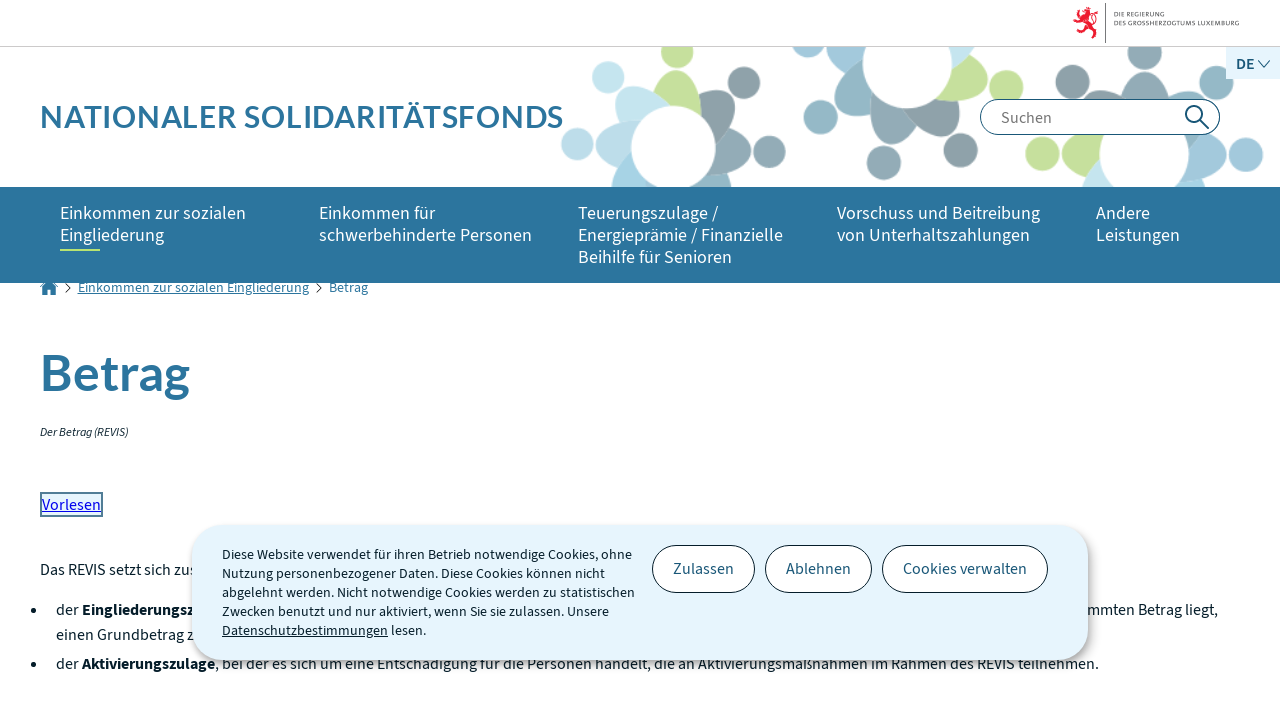

--- FILE ---
content_type: text/html; charset=utf-8
request_url: https://fns.public.lu/de/revis/montant.html
body_size: 18431
content:

<!DOCTYPE HTML>
<html class="no-js" dir="ltr" lang="de">
<head>
  <meta charset="UTF-8"/>
  <script>
    !function (e) {
      var a = e.style
      e.className = 'js' + (void 0 == a.flexWrap && void 0 == a.WebkitFlexWrap && void 0 == a.msFlexWrap ? ' no-flexwrap' : '')
    }(document.documentElement)
  </script>
  <script>
    function cookieExists (name) {
      var cks = document.cookie.split(';');
      for(var i = 0; i < cks.length; i++) {
        if (cks[i].split('=')[0].trim() === name) {
          return true;
        }
      }
    }
    if (!cookieExists('isPublicWebsite')) {
      document.cookie = 'isPublicWebsite=true';
    }
  </script>
  <title>Betrag - Nationaler Solidaritätsfonds - Luxembourg</title>
  
  
  <meta name="description" content="Das REVIS setzt sich zusammen aus: der Eingliederungszulage, die eine finanzielle Beihilfe ist, mit der Personen, die über kein Einkommen verfügen oder deren Einkommen unter einem bestimmten Betrag liegt, einen Grundbetrag zur Bestreitung des Lebensunterhalts erhalten; der Aktivierungszulage, bei der..."/>
  <meta name="template" content="contentpage"/>
  <meta http-equiv="X-UA-Compatible" content="IE=edge"/>

  <meta name="viewport" content="width=device-width, initial-scale=1"/>
  
  
  <meta name="firstReleaseDate" content="2021/11/09 11:21:00"/>
<meta name="ctie_filter_not_display_on_gouv" content="false"/>
<meta name="ctie_filter_year" content="2021"/>
<meta name="subtitle" content="Der Betrag (REVIS)"/>
<meta name="jcr:description" content="Das REVIS setzt sich zusammen aus: der Eingliederungszulage, die eine finanzielle Beihilfe ist, mit der Personen, die über kein Einkommen verfügen oder deren Einkommen unter einem bestimmten Betrag liegt, einen Grundbetrag zur Bestreitung des Lebensunterhalts erhalten; der Aktivierungszulage, bei der..."/>
<meta name="ctie_filter_yearmonth" content="2021/11"/>
<meta name="autoDescription" content="true"/>
<meta name="jcr:title" content="Betrag"/>
<meta name="ctie_filter_language" content="de"/>

  
  <meta property="og:type" content="article"/>
  <meta property="og:title" content="Betrag"/>
  <meta property="og:description" content="Das REVIS setzt sich zusammen aus: der Eingliederungszulage, die eine finanzielle Beihilfe ist, mit der Personen, die über kein Einkommen verfügen oder deren Einkommen unter einem bestimmten Betrag liegt, einen Grundbetrag zur Bestreitung des Lebensunterhalts erhalten; der Aktivierungszulage, bei der..."/>
  <meta property="og:url" content="http://fns.public.lu/de/revis/montant.html"/>
  <meta property="og:image" content="http://fns.public.lu/etc.clientlibs/fns/clientlibs/base/resources/images/share/de/sharedFB.png"/>
  <meta property="og:image:type" content="image/png"/>

  <meta property="externalUrl" content="http://fns.public.lu/de/revis/montant.html"/>
  <meta property="twitter:card" content="summary"/>
  <meta property="twitter:title" content="Betrag"/>
  <meta property="twitter:description" content="Das REVIS setzt sich zusammen aus: der Eingliederungszulage, die eine finanzielle Beihilfe ist, mit der Personen, die über kein Einkommen verfügen oder deren Einkommen unter einem bestimmten Betrag liegt, einen Grundbetrag zur Bestreitung des Lebensunterhalts erhalten; der Aktivierungszulage, bei der..."/>
  <meta property="twitter:url" content="http://fns.public.lu/de/revis/montant.html"/>
  <meta property="twitter:image" content="http://fns.public.lu/etc.clientlibs/fns/clientlibs/base/resources/images/share/de/sharedTW.png"/>

  

  
    
    <meta property="firstReleaseDateHour" content="2021-11-09 11:21:0"/>


  
    
    

    

    
    
    
<link rel="stylesheet" href="/etc.clientlibs/fns/clientlibs/clientlib-dependencies.css" type="text/css">
<link rel="stylesheet" href="/etc.clientlibs/fns/clientlibs/base.css" type="text/css">



    

  
    <link rel="apple-touch-icon" sizes="180x180" href="/etc.clientlibs/fns/clientlibs/base/resources/images/favicons/apple-touch-icon.png"/>
    <link rel="icon" type="image/png" sizes="192x192" href="/etc.clientlibs/fns/clientlibs/base/resources/images/favicons/android-chrome-192x192.png"/>
    <link rel="icon" type="image/png" sizes="512x512" href="/etc.clientlibs/fns/clientlibs/base/resources/images/favicons/android-chrome-512x512.png"/>
    <link rel="manifest" href="/etc.clientlibs/fns/clientlibs/base/resources/images/favicons/site.webmanifest"/>
    <meta name="msapplication-TileColor" content="#ffffff"/>
    <meta name="theme-color" content="#ffffff"/>

  <script src="https://cdn-eu.readspeaker.com/script/14969/webReader/webReader.js?pids=wr" type="text/javascript" id="rs_req_Init"></script>
  
    
        <script type="opt-in" data-type="application/javascript" data-name="adobedtm" data-src="//assets.adobedtm.com/990f8e50757a/2c06ce550c19/launch-aafe9f7a0685.min.js" async>
        </script>
    

</head>
<body id="top" class="page basicpage ">


    



    





    
        
            
            
    
        

    








    
        
            
            
<div class="skiplinks">
    <nav role="navigation" aria-label="Schnellzugriff">
        <ul>
            
                <li data-href-child="#headernav">
                    <a href="#headernav" data-href="#headernav">Zum Hauptmenü
                        <span aria-hidden="true"></span>
                    </a>
                </li>
            
                <li data-href-child="#headernav-mobile">
                    <a href="#headernav-mobile" data-href="#headernav-mobile">Zum Hauptmenü
                        <span aria-hidden="true"></span>
                    </a>
                </li>
            
                <li data-href-child="#main">
                    <a href="#main" data-href="#main">Zum Inhalt
                        <span aria-hidden="true"></span>
                    </a>
                </li>
            
        </ul>
    </nav>
</div>

    

            
        
    



    


<svg xmlns="http://www.w3.org/2000/svg" class="is-hidden iconset"><symbol id="icon-hierarchy-error" viewBox="0 0 24 24"><path d="M20.5 18c-.2-3.4-3-6-6.5-6h-2V5.9c1.4-.2 2.5-1.5 2.5-2.9 0-1.7-1.3-3-3-3s-3 1.3-3 3c0 1.5 1.1 2.7 2.5 2.9V12H9c-3.4 0-6.2 2.7-6.5 6-1.4.3-2.5 1.5-2.5 3 0 1.7 1.3 3 3 3s3-1.3 3-3c0-1.5-1.1-2.7-2.5-2.9C3.8 15.2 6.1 13 9 13h2v5.1c-1.4.2-2.5 1.5-2.5 2.9 0 1.7 1.3 3 3 3s3-1.3 3-3c0-1.5-1.1-2.7-2.5-2.9V13h2c2.9 0 5.2 2.2 5.5 5.1-1.4.2-2.5 1.4-2.5 2.9 0 1.7 1.3 3 3 3s3-1.3 3-3c0-1.5-1.1-2.7-2.5-3"/></symbol><symbol id="icon-home-breadcrumbs" viewBox="0 0 24 24"><path d="M20.1 7.4c.1.1.2.1.4.1.3 0 .5-.2.5-.5V2.5c0-.3-.2-.5-.5-.5H16c-.2 0-.4.1-.5.3s0 .4.1.5zM3 12.6V24h7v-7h4v7h7V12.6l-9-9z"/><path d="M23.9 12.7 12.4 1.1c-.2-.2-.5-.2-.7 0L.1 12.6c-.2.2-.2.5 0 .7s.5.2.7 0L12 2.2l11.1 11.1c.2.2.5.2.7 0 .2-.1.3-.4.1-.6"/></symbol><symbol id="icon-home-error" viewBox="0 0 24 24"><path d="M20.1 7.4c.1.1.2.1.4.1.3 0 .5-.2.5-.5V2.5c0-.3-.2-.5-.5-.5H16c-.2 0-.4.1-.5.3s0 .4.1.5zM3 12.6V24h7v-7h4v7h7V12.6l-9-9z"/><path d="M23.9 12.7 12.4 1.1c-.2-.2-.5-.2-.7 0L.1 12.6c-.2.2-.2.5 0 .7s.5.2.7 0L12 2.2l11.1 11.1c.2.2.5.2.7 0 .2-.1.3-.4.1-.6"/></symbol><symbol id="icon-search-anchor" viewBox="0 0 24 24"><path d="M9 18c2.1 0 4.1-.7 5.6-2l7.7 7.7c.4.4 1 .4 1.4 0s.4-1 0-1.4L16 14.6c1.2-1.5 2-3.5 2-5.6 0-5-4-9-9-9S0 4 0 9s4 9 9 9M9 2c3.9 0 7 3.1 7 7s-3.1 7-7 7-7-3.1-7-7 3.1-7 7-7"/><g display="none"><g fill="none" stroke="#000" stroke-linejoin="round" stroke-miterlimit="10" display="inline"><circle cx="8.5" cy="8.5" r="8"/><path stroke-linecap="round" d="m14.2 14.2 9.3 9.3"/></g></g></symbol><symbol id="icon-search-button" viewBox="0 0 24 24"><path d="M9 18c2.1 0 4.1-.7 5.6-2l7.7 7.7c.4.4 1 .4 1.4 0s.4-1 0-1.4L16 14.6c1.2-1.5 2-3.5 2-5.6 0-5-4-9-9-9S0 4 0 9s4 9 9 9M9 2c3.9 0 7 3.1 7 7s-3.1 7-7 7-7-3.1-7-7 3.1-7 7-7"/><g display="none"><g fill="none" stroke="#000" stroke-linejoin="round" stroke-miterlimit="10" display="inline"><circle cx="8.5" cy="8.5" r="8"/><path stroke-linecap="round" d="m14.2 14.2 9.3 9.3"/></g></g></symbol><symbol id="icon-email-error" viewBox="0 0 24 24"><g><path d="m22.7 5-10.4 8.4c-.1.1-.2.1-.3.1s-.2 0-.3-.1L1.3 5c-.2.3-.3.6-.3 1v11c0 1.1.9 2 2 2h18c1.1 0 2-.9 2-2V6c0-.4-.1-.7-.3-1"/><path d="M22 4.3c-.3-.2-.6-.3-1-.3H3c-.4 0-.7.1-1 .3l10 8.1z"/></g><g display="none"><g fill="none" stroke="#000" stroke-linecap="round" stroke-linejoin="round" stroke-miterlimit="10" display="inline"><path d="M22.5 17c0 .8-.7 1.5-1.5 1.5H3c-.8 0-1.5-.7-1.5-1.5V6c0-.8.7-1.5 1.5-1.5h18c.8 0 1.5.7 1.5 1.5z"/><path d="m22 5-10 8L2 5"/></g></g></symbol><symbol id="icon-navigation-anchor" viewBox="0 0 24 24"><path d="M2.8 6h18.5c.6 0 1-.4 1-1s-.4-1-1-1H2.8c-.5 0-1 .4-1 1s.5 1 1 1M21.3 9H2.8c-.6 0-1 .4-1 1s.4 1 1 1h18.5c.6 0 1-.4 1-1s-.4-1-1-1M21.3 14H2.8c-.6 0-1 .4-1 1s.4 1 1 1h18.5c.6 0 1-.4 1-1s-.4-1-1-1M21.3 19H2.8c-.6 0-1 .4-1 1s.4 1 1 1h18.5c.6 0 1-.4 1-1s-.4-1-1-1"/></symbol><symbol id="icon-navigation-close" viewBox="0 0 24 24"><path d="M13.4 12 23.7 1.7c.4-.4.4-1 0-1.4s-1-.4-1.4 0L12 10.6 1.7.3C1.3-.1.7-.1.3.3s-.4 1 0 1.4L10.6 12 .3 22.3c-.4.4-.4 1 0 1.4.2.2.4.3.7.3s.5-.1.7-.3L12 13.4l10.3 10.3c.2.2.5.3.7.3.3 0 .5-.1.7-.3.4-.4.4-1 0-1.4z"/><g display="none"><g fill="none" stroke="#000" stroke-linecap="round" stroke-linejoin="round" stroke-miterlimit="10" display="inline"><path d="m.5.5 23 23M23.5.5l-23 23"/></g></g></symbol><symbol id="icon-subnav-anchor" viewBox="0 0 24 24"><path d="M23 11H13V1c0-.6-.4-1-1-1s-1 .4-1 1v10H1c-.6 0-1 .4-1 1s.4 1 1 1h10v10c0 .6.4 1 1 1s1-.4 1-1V13h10c.6 0 1-.4 1-1s-.4-1-1-1"/></symbol><symbol id="icon-subnav-close" viewBox="0 0 24 24"><path d="M13.4 12 23.7 1.7c.4-.4.4-1 0-1.4s-1-.4-1.4 0L12 10.6 1.7.3C1.3-.1.7-.1.3.3s-.4 1 0 1.4L10.6 12 .3 22.3c-.4.4-.4 1 0 1.4.2.2.4.3.7.3s.5-.1.7-.3L12 13.4l10.3 10.3c.2.2.5.3.7.3.3 0 .5-.1.7-.3.4-.4.4-1 0-1.4z"/><g display="none"><g fill="none" stroke="#000" stroke-linecap="round" stroke-linejoin="round" stroke-miterlimit="10" display="inline"><path d="m.5.5 23 23M23.5.5l-23 23"/></g></g></symbol><symbol id="icon-langswitch" viewBox="0 0 24 24"><path d="M21.1 4.2c-.5 1.3-1.4 3.5-2.9 4.2q-.15.15-.3 0c-1.1-.3-2.1.1-2.7.4.2.3.5.8.7 1.8.2.1.6 0 .8-.1s.4-.1.6.1c1.2 1.2-.4 2.8-1.3 3.8l-.5.5.1.1c.2.2.5.5.6.9 0 .3-.1.6-.4.8-.5.5-1 .8-1.4 1-.1 1.7-1.4 2.7-3.5 2.7-1 0-2-2.5-2-3 0-.4.2-.7.3-1 .1-.2.2-.4.2-.5 0-.2-.4-.7-.9-1.1-.1-.1-.1-.2-.1-.4 0-.4-.1-.7-.2-.9-.3-.2-.8-.2-1.5-.2h-.8c-1.6 0-2-1.6-2-2.5 0-.2 0-3.9 2.9-4.5 1.3-.3 2.2-.2 2.7.2.3.4.4.6.5.7.5.4 1.5.2 2.3 0 .3-.1.5-.1.8-.2.1-.8.1-1.7 0-2-.6.3-1.2.3-1.7 0q-.75-.45-.9-1.5C10.4 2.1 13.1.9 15 .3c-1-.3-2-.4-3.1-.4C5.4 0 0 5.4 0 12s5.4 12 12 12 12-5.4 12-12c0-3-1.1-5.7-2.9-7.8"/></symbol><symbol id="icon-back-to-top" viewBox="0 0 24 24"><path d="M1.5 19.5c-.2 0-.4-.1-.6-.2-.4-.3-.5-1-.1-1.4l10.5-13c.2-.2.5-.4.8-.4s.6.1.8.4l11 13c.4.4.3 1.1-.1 1.4-.4.4-1.1.3-1.4-.1L12 7.1l-9.7 12c-.2.3-.5.4-.8.4"/></symbol><symbol id="icon-langswitch-button" viewBox="0 0 24 24"><path d="M12 19.5c-.3 0-.6-.1-.8-.4l-11-13c-.4-.4-.3-1.1.1-1.4.4-.4 1.1-.3 1.4.1L12 17 22.2 4.9c.4-.4 1-.5 1.4-.1s.5 1 .1 1.4l-11 13c-.1.2-.4.3-.7.3"/></symbol><symbol id="icon-dropdown-button" viewBox="0 0 24 24"><path d="M12 19.5c-.3 0-.6-.1-.8-.4l-11-13c-.4-.4-.3-1.1.1-1.4.4-.4 1.1-.3 1.4.1L12 17 22.2 4.9c.4-.4 1-.5 1.4-.1s.5 1 .1 1.4l-11 13c-.1.2-.4.3-.7.3"/></symbol><symbol id="icon-previous-pagination" viewBox="0 0 24 24"><path d="M18.5 24c-.2 0-.5-.1-.6-.2l-13-11c-.2-.2-.4-.5-.4-.8s.1-.6.4-.8l13-11c.4-.4 1.1-.3 1.4.1.4.4.3 1.1-.1 1.4L7 12l12.1 10.2c.4.4.5 1 .1 1.4-.1.3-.4.4-.7.4"/></symbol><symbol id="icon-next-pagination" viewBox="0 0 24 24"><path d="M5.5 24c-.3 0-.6-.1-.8-.4-.4-.4-.3-1.1.1-1.4L17 12 4.9 1.8c-.4-.4-.5-1-.1-1.4s1-.5 1.4-.1l13 11c.2.2.4.5.4.8s-.1.6-.4.8l-13 11c-.2 0-.5.1-.7.1"/></symbol><symbol id="icon-remove-shop" viewBox="0 0 24 24"><path d="m17.2 12 6.7-6.6c.1-.1.1-.3.1-.4s-.1-.3-.1-.4L19.4.1c-.1 0-.2-.1-.4-.1-.1 0-.3.1-.4.1L12 6.8 5.4.1C5.3 0 5.2 0 5 0c-.1 0-.2 0-.3.1L.2 4.6c-.2.2-.2.5 0 .7L6.8 12 .1 18.6c-.2.2-.2.5 0 .7l4.5 4.5c.1.1.3.2.4.2s.3-.1.4-.1l6.7-6.6 6.6 6.7h.3c.1 0 .3 0 .4-.1l4.5-4.5c.2-.2.2-.5 0-.7z"/><g display="none"><path fill="none" stroke="#000" stroke-linecap="round" stroke-linejoin="round" stroke-miterlimit="10" d="m7.5 12-7 7L5 23.5l7-7 7 7 4.5-4.5-7-7 7-7L19 .5l-7 7-7-7L.5 5z" display="inline"/></g></symbol><symbol id="icon-book-download" viewBox="0 0 24 24"><g><path d="M19.5 4h-13C5.7 4 5 3.3 5 2.5S5.7 1 6.5 1h13c.3 0 .5-.2.5-.5s-.2-.5-.5-.5h-13C5.1 0 4 1.1 4 2.5v14C4 17.9 5.1 19 6.5 19H11v-7c0-.8.7-1.5 1.5-1.5s1.5.7 1.5 1.5v7h5.5c.3 0 .5-.2.5-.5v-14c0-.3-.2-.5-.5-.5"/><path d="M15.4 20.6s-.1 0 0 0c-.2-.2-.5-.2-.7 0l-1.1 1.1-.6.6V12c0-.3-.2-.5-.5-.5s-.5.2-.5.5v10.3l-.5-.5-1.1-1.1s-.1-.1-.2-.1h-.4c-.1 0-.1.1-.2.1 0 0-.1.1-.1.2v.4c0 .1.1.1.1.2l1.7 1.7.8.8.1.1h.4c.1 0 .1-.1.2-.1l.8-.8 1.7-1.7s.1-.1.1-.2v-.7M6.5 2c-.3 0-.5.2-.5.5s.2.5.5.5h12c.3 0 .5-.2.5-.5s-.2-.5-.5-.5z"/></g><g display="none"><g fill="none" stroke="#000" stroke-linecap="round" stroke-linejoin="round" stroke-miterlimit="10" display="inline"><path d="M9.5 18.5h-3c-1.1 0-2-.9-2-2V3"/><path d="M19.5.5h-13c-1.1 0-2 .9-2 2s.9 2 2 2h13v14h-4M12.5 12v11.5M12.5 12v11.5M15 21l-2.5 2.5L10 21M6.5 2.5h12"/></g></g></symbol><symbol id="icon-book-order" viewBox="0 0 24 24"><g><path d="M12 18c0-.3.1-.7.2-1H8.4l-.2-1h4.3c1-2.3 3.3-4 6-4 1.2 0 2.4.4 3.4 1L24 6.7c.1-.2 0-.3-.1-.5-.1-.1-.2-.2-.4-.2H5.8L4.5.4C4.4.2 4.2 0 4 0H.5C.2 0 0 .2 0 .5s.2.5.5.5h3.1l3.8 16.1c-.8.3-1.4 1-1.4 1.9 0 1.1.9 2 2 2s2-.9 2-2c0-.4-.1-.7-.3-1z"/><path d="M18.5 13c-3 0-5.5 2.5-5.5 5.5s2.5 5.5 5.5 5.5 5.5-2.5 5.5-5.5-2.5-5.5-5.5-5.5m2.5 6h-2v2c0 .3-.2.5-.5.5s-.5-.2-.5-.5v-2h-2c-.3 0-.5-.2-.5-.5s.2-.5.5-.5h2v-2c0-.3.2-.5.5-.5s.5.2.5.5v2h2c.3 0 .5.2.5.5s-.2.5-.5.5"/></g><g display="none"><g fill="none" stroke="#000" stroke-linejoin="round" stroke-miterlimit="10" display="inline"><g stroke-linecap="round"><circle cx="8" cy="19" r="1.5"/><path d="M.5.5H4l4 17h4"/><path d="m22 11 1.5-4.5h-18M7.3 14.5H12"/></g><circle cx="18.5" cy="18.5" r="5"/><path stroke-linecap="round" d="M21 18.5h-5M18.5 21v-5"/></g></g></symbol><symbol id="icon-logo-facebook" viewBox="0 0 24 24"><path d="M24 12c0-6.6-5.4-12-12-12S0 5.4 0 12c0 6 4.4 11 10.1 11.9v-8.4h-3V12h3V9.4c0-3 1.8-4.7 4.5-4.7 1.3 0 2.7.2 2.7.2v3h-1.5c-1.5 0-2 .9-2 1.9V12h3.3l-.5 3.5h-2.8v8.4C19.6 23 24 18 24 12"/></symbol><symbol id="icon-logo-google-plus" viewBox="0 0 24 24"><g><path d="M11.4 12.9c-.7-.5-1.4-1.3-1.4-1.5 0-.4 0-.6 1-1.4 1.2-1 1.9-2.2 1.9-3.6 0-1.2-.4-2.3-1-3h.5c.1 0 .2 0 .3-.1l1.4-1c.2-.1.2-.3.2-.5-.1-.2-.2-.3-.5-.3H7.6c-.7 0-1.3.1-2 .3-2.2.8-3.8 2.7-3.8 4.7 0 2.8 2.1 4.8 5 4.9-.1.2-.1.4-.1.6q0 .6.3 1.2h-.1c-2.7 0-5.2 1.3-6.1 3.3-.2.5-.4 1-.4 1.6 0 .5.1 1 .4 1.4.6 1 1.8 1.9 3.5 2.3.9.2 1.8.3 2.8.3.9 0 1.7-.1 2.5-.3 2.4-.7 4-2.5 4-4.5.1-2-.5-3.2-2.2-4.4m-7.7 4.5c0-1.4 1.8-2.7 3.9-2.7h.1c.5 0 .9.1 1.3.2.1.1.3.2.4.3 1 .7 1.6 1.1 1.8 1.8 0 .2.1.3.1.5 0 1.8-1.3 2.7-4 2.7-2.1 0-3.6-1.2-3.6-2.8M5.6 3.9c.3-.4.8-.6 1.2-.6h.1c1.3 0 2.6 1.5 2.9 3.3.1 1-.1 2-.6 2.5-.4.5-.8.7-1.3.7C6.5 9.7 5.2 8.2 5 6.4c-.2-1 0-1.9.6-2.5M23.5 9.5h-3v-3h-2v3h-3v2h3v3h2v-3h3z"/></g><g display="none"><g fill="none" stroke="#000" stroke-linejoin="round" stroke-miterlimit="10" display="inline"><path d="M11.4 12.9c-.7-.5-1.4-1.3-1.4-1.5 0-.4 0-.6 1-1.4 1.2-1 1.9-2.2 1.9-3.6 0-1.2-.4-2.3-1-3h.5c.1 0 .2 0 .3-.1l1.4-1c.2-.1.2-.3.2-.5-.1-.2-.2-.3-.5-.3H7.6c-.7 0-1.3.1-2 .3-2.2.8-3.8 2.7-3.8 4.7 0 2.8 2.1 4.8 5 4.9-.1.2-.1.4-.1.6q0 .6.3 1.2h-.1c-2.7 0-5.2 1.3-6.1 3.3-.2.5-.4 1-.4 1.6 0 .5.1 1 .4 1.4.6 1 1.8 1.9 3.5 2.3.9.2 1.8.3 2.8.3.9 0 1.7-.1 2.5-.3 2.4-.7 4-2.5 4-4.5.1-2-.5-3.2-2.2-4.4zm-7.7 4.5c0-1.4 1.8-2.7 3.9-2.7h.1c.5 0 .9.1 1.3.2.1.1.3.2.4.3 1 .7 1.6 1.1 1.8 1.8 0 .2.1.3.1.5 0 1.8-1.3 2.7-4 2.7-2.1 0-3.6-1.2-3.6-2.8zM5.6 3.9c.3-.4.8-.6 1.2-.6h.1c1.3 0 2.6 1.5 2.9 3.3.1 1-.1 2-.6 2.5-.4.5-.8.7-1.3.7C6.5 9.7 5.2 8.2 5 6.4c-.2-1 0-1.9.6-2.5zM23.5 9.5h-3v-3h-2v3h-3v2h3v3h2v-3h3z"/></g></g></symbol><symbol id="icon-logo-linkedin" viewBox="0 0 24 24"><path d="M20.4 20.4h-3.5v-5.5c0-1.3 0-3.1-1.9-3.1s-2.1 1.4-2.1 2.9v5.6H9.4V8.9h3.4v1.5c.7-1.2 2-1.9 3.3-1.9 3.5 0 4.2 2.4 4.2 5.4zm-15-13c-1.2 0-2-.9-2-2s.9-2 2-2 2 .9 2 2c.1 1.1-.9 2-2 2m1.7 13H3.6V8.9h3.5zM22.2 0H1.8C.9 0 .1.7.1 1.8v20.5c0 .9.8 1.8 1.8 1.8h20.4c.9 0 1.8-.7 1.8-1.8V1.8C23.9.7 23.1 0 22.2 0"/></symbol><symbol id="icon-logo-rss" viewBox="0 0 24 24"><g><path d="M12.5 24h-1c0-6.4-5.2-11.5-11.5-11.5v-1c6.9 0 12.5 5.6 12.5 12.5M0 18.5V24h5.5c0-3.4-2.1-5.5-5.5-5.5"/><path d="M20 24h-1C19 13.5 10.5 5 0 5V4c11 0 20 9 20 20"/></g><g display="none"><g fill="none" stroke="#000" stroke-linejoin="round" stroke-miterlimit="10" display="inline"><path d="M0 12c6.6 0 12 5.4 12 12M5 23.5C5 21 3 19 .5 19v4.5zM0 4.5c10.8 0 19.5 8.7 19.5 19.5"/></g></g></symbol><symbol id="icon-logo-twitter" viewBox="0 0 24 24"><path d="M12.1 10.9 8.6 5.8H6.7l4.4 6.3.5.8 3.8 5.4h1.9l-4.6-6.6z"/><path d="M12 0C5.4 0 0 5.4 0 12s5.4 12 12 12 12-5.4 12-12S18.6 0 12 0m2.8 19.2L11 13.6l-4.8 5.6H5l5.5-6.4-5.5-8h4.2l3.6 5.3 4.5-5.3h1.2l-5.2 6.1 5.7 8.2h-4.2z"/></symbol><symbol id="icon-logo-email" viewBox="0 0 24 24"><g><path d="m22.7 5-10.4 8.4c-.1.1-.2.1-.3.1s-.2 0-.3-.1L1.3 5c-.2.3-.3.6-.3 1v11c0 1.1.9 2 2 2h18c1.1 0 2-.9 2-2V6c0-.4-.1-.7-.3-1"/><path d="M22 4.3c-.3-.2-.6-.3-1-.3H3c-.4 0-.7.1-1 .3l10 8.1z"/></g><g display="none"><g fill="none" stroke="#000" stroke-linecap="round" stroke-linejoin="round" stroke-miterlimit="10" display="inline"><path d="M22.5 17c0 .8-.7 1.5-1.5 1.5H3c-.8 0-1.5-.7-1.5-1.5V6c0-.8.7-1.5 1.5-1.5h18c.8 0 1.5.7 1.5 1.5z"/><path d="m22 5-10 8L2 5"/></g></g></symbol><symbol id="icon-logo-print" viewBox="0 0 24 24"><g><circle cx="3.5" cy="10.5" r=".5"/><path d="M21.5 7h-19C1.1 7 0 8.1 0 9.5v6C0 16.9 1.1 18 2.5 18H5v4.5c0 .3.2.5.5.5h13c.3 0 .5-.2.5-.5V18h2.5c1.4 0 2.5-1.1 2.5-2.5v-6C24 8.1 22.9 7 21.5 7m-18 5c-.8 0-1.5-.7-1.5-1.5S2.7 9 3.5 9 5 9.7 5 10.5 4.3 12 3.5 12M18 22H6v-7h12zM5.5 6h13c.3 0 .5-.2.5-.5v-1c0-.1-.1-.3-.1-.4l-3-3c-.1 0-.3-.1-.4-.1h-10c-.3 0-.5.2-.5.5v4c0 .3.2.5.5.5m10-4.5 3 3h-3z"/><path d="M7.5 17h9c.3 0 .5-.2.5-.5s-.2-.5-.5-.5h-9c-.3 0-.5.2-.5.5s.2.5.5.5M7.5 19h9c.3 0 .5-.2.5-.5s-.2-.5-.5-.5h-9c-.3 0-.5.2-.5.5s.2.5.5.5M7.5 21h9c.3 0 .5-.2.5-.5s-.2-.5-.5-.5h-9c-.3 0-.5.2-.5.5s.2.5.5.5"/></g><g display="none"><g fill="none" stroke="#000" stroke-linecap="round" stroke-linejoin="round" stroke-miterlimit="10" display="inline"><path d="M5.5 17.5h-3c-1.1 0-2-.9-2-2v-6c0-1.1.9-2 2-2h19c1.1 0 2 .9 2 2v6c0 1.1-.9 2-2 2h-3M5.5 5.5v-4h10l3 3v1"/><path d="M5.5 14.5h13v8h-13z"/><circle cx="3.5" cy="10.5" r="1"/><path d="M7.5 16.5h9M7.5 18.5h9M7.5 20.5h9M15.5 1.5v3h3"/></g></g></symbol><symbol id="icon-external-link" viewBox="0 0 24 24"><path d="M17 12.5c-.6 0-1 .4-1 1V19H5V8h5.5c.6 0 1-.4 1-1s-.4-1-1-1H4c-.6 0-1 .4-1 1v13c0 .6.4 1 1 1h13c.6 0 1-.4 1-1v-6.5c0-.6-.4-1-1-1"/><path d="M20.9 3.6c-.1-.2-.3-.4-.5-.5-.1-.1-.3-.1-.4-.1h-6c-.6 0-1 .4-1 1s.4 1 1 1h3.6L6.8 15.8c-.4.4-.4 1 0 1.4.2.2.5.3.7.3s.5-.1.7-.3L19 6.4V10c0 .6.4 1 1 1s1-.4 1-1V4c0-.1 0-.3-.1-.4"/></symbol><symbol id="icon-arrow-left" viewBox="0 0 24 24"><path d="M18.5 24c-.2 0-.5-.1-.6-.2l-13-11c-.2-.2-.4-.5-.4-.8s.1-.6.4-.8l13-11c.4-.4 1.1-.3 1.4.1.4.4.3 1.1-.1 1.4L7 12l12.1 10.2c.4.4.5 1 .1 1.4-.1.3-.4.4-.7.4"/></symbol><symbol id="icon-arrow-right" viewBox="0 0 24 24"><path d="M5.5 24c-.3 0-.6-.1-.8-.4-.4-.4-.3-1.1.1-1.4L17 12 4.9 1.8c-.4-.4-.5-1-.1-1.4s1-.5 1.4-.1l13 11c.2.2.4.5.4.8s-.1.6-.4.8l-13 11c-.2 0-.5.1-.7.1"/></symbol><symbol id="icon-slide-arrow-left" viewBox="0 0 24 24"><path d="M18.5 24c-.2 0-.5-.1-.6-.2l-13-11c-.2-.2-.4-.5-.4-.8s.1-.6.4-.8l13-11c.4-.4 1.1-.3 1.4.1.4.4.3 1.1-.1 1.4L7 12l12.1 10.2c.4.4.5 1 .1 1.4-.1.3-.4.4-.7.4"/></symbol><symbol id="icon-slide-arrow-right" viewBox="0 0 24 24"><path d="M5.5 24c-.3 0-.6-.1-.8-.4-.4-.4-.3-1.1.1-1.4L17 12 4.9 1.8c-.4-.4-.5-1-.1-1.4s1-.5 1.4-.1l13 11c.2.2.4.5.4.8s-.1.6-.4.8l-13 11c-.2 0-.5.1-.7.1"/></symbol><symbol id="icon-album-infos-download" viewBox="0 0 24 24"><path d="M11.6 18.9c.1.1.2.1.4.1.1 0 .3-.1.4-.1l7-7c.1-.1.2-.4.1-.5-.1-.3-.3-.4-.5-.4h-3V.5c0-.3-.2-.5-.5-.5h-7c-.3 0-.5.2-.5.5V11H5c-.2 0-.4.1-.5.3s0 .4.1.5z"/><path d="M23 17.5c-.6 0-1 .4-1 1V22H2v-3.5c0-.6-.4-1-1-1s-1 .4-1 1V23c0 .6.4 1 1 1h22c.6 0 1-.4 1-1v-4.5c0-.6-.4-1-1-1"/></symbol><symbol id="icon-slideshow-download" viewBox="0 0 24 24"><path d="M11.6 18.9c.1.1.2.1.4.1.1 0 .3-.1.4-.1l7-7c.1-.1.2-.4.1-.5-.1-.3-.3-.4-.5-.4h-3V.5c0-.3-.2-.5-.5-.5h-7c-.3 0-.5.2-.5.5V11H5c-.2 0-.4.1-.5.3s0 .4.1.5z"/><path d="M23 17.5c-.6 0-1 .4-1 1V22H2v-3.5c0-.6-.4-1-1-1s-1 .4-1 1V23c0 .6.4 1 1 1h22c.6 0 1-.4 1-1v-4.5c0-.6-.4-1-1-1"/></symbol><symbol id="icon-gallery-album-download" viewBox="0 0 24 24"><path d="M11.6 18.9c.1.1.2.1.4.1.1 0 .3-.1.4-.1l7-7c.1-.1.2-.4.1-.5-.1-.3-.3-.4-.5-.4h-3V.5c0-.3-.2-.5-.5-.5h-7c-.3 0-.5.2-.5.5V11H5c-.2 0-.4.1-.5.3s0 .4.1.5z"/><path d="M23 17.5c-.6 0-1 .4-1 1V22H2v-3.5c0-.6-.4-1-1-1s-1 .4-1 1V23c0 .6.4 1 1 1h22c.6 0 1-.4 1-1v-4.5c0-.6-.4-1-1-1"/></symbol><symbol id="icon-gallery-album-category" viewBox="0 0 24 24"><path d="M.5 0C.4 0 .2.1.1.2c0 0-.1.2-.1.3V9c0 .1.1.3.1.4l14.5 14.5c.2.1.3.1.4.1h.1c.2 0 .3-.2.4-.3l1.9-6.2 6.2-1.9c.2-.1.3-.2.3-.4s0-.4-.1-.5L9.3.2C9.3.1 9.1 0 9 0zm5 8C4.1 8 3 6.9 3 5.5S4.1 3 5.5 3 8 4.1 8 5.5 6.9 8 5.5 8"/></symbol><symbol id="icon-box-organization-address" viewBox="0 0 24 24"><path d="M12 0C7.6 0 4 3.6 4 8c0 4.2 7.3 15.3 7.6 15.8.1.1.2.2.4.2s.3-.1.4-.2C12.7 23.3 20 12.3 20 8c0-4.4-3.6-8-8-8m0 11.5c-1.9 0-3.5-1.6-3.5-3.5s1.6-3.5 3.5-3.5 3.5 1.6 3.5 3.5-1.6 3.5-3.5 3.5"/></symbol><symbol id="icon-box-organization-phone" viewBox="0 0 24 24"><g><path d="M17.5 15.6c0-.2-.1-.4-.2-.5L16 13.7c-.2-.2-.3-.2-.5-.2s-.5.1-.7.3l-.5.5c-.2.2-.5.2-.7 0-1.5-1.2-2.9-2.6-4.1-4.1-.2-.2-.1-.5 0-.7L10 9q.3-.3.3-.6c0-.2-.1-.4-.2-.5L8.9 6.7c-.1-.2-.3-.2-.5-.2q-.3 0-.6.3l-.8.8c-.5.5-.7 1.3-.3 1.8 2 3.2 4.7 5.9 7.9 7.9.5.3 1.3.2 1.8-.3l.3-.3.5-.5q.3-.3.3-.6"/><path d="M12 0C5.4 0 0 5.4 0 12s5.4 12 12 12 12-5.4 12-12S18.6 0 12 0m8.4 17.8c-.2.2-.5.3-.7.1s-.3-.5-.1-.7c1.1-1.5 1.6-3.3 1.6-5.2 0-5.1-4.1-9.2-9.2-9.2S2.8 6.9 2.8 12s4.1 9.2 9.2 9.2c2.4 0 4-.6 4.6-1.8.3-.5.3-1.1.3-1.5-.5.4-1 .6-1.6.6-.4 0-.9-.1-1.2-.3-3.3-2.1-6.1-4.9-8.2-8.2-.6-1-.5-2.3.4-3.1l.8-.8c.7-.7 1.9-.8 2.5-.1l1.3 1.3c.3.3.5.8.5 1.3s-.2.9-.6 1.3l-.1.1q1.5 1.8 3.3 3.3l.2-.2c.7-.7 1.9-.7 2.5-.1l1.3 1.3c.3.3.5.8.5 1.3s-.2.9-.6 1.3l-.2.2c.2.6.3 1.6-.1 2.5-.5 1.2-1.9 2.6-5.6 2.6-5.6 0-10.2-4.6-10.2-10.2S6.4 1.8 12 1.8 22.2 6.4 22.2 12c0 2.1-.6 4.1-1.8 5.8"/></g><g display="none"><g fill="none" stroke="#000" stroke-linecap="round" stroke-linejoin="round" stroke-miterlimit="10" display="inline"><path d="M10.2 9c.6-.6.7-1.6.1-2.2L8.8 5.3c-.6-.6-1.6-.5-2.2.1l-.9 1c-.8.8-1 2-.4 2.9 2.4 3.8 5.7 7.1 9.5 9.5.9.6 2.1.4 2.9-.4l.9-.9c.6-.6.7-1.6.1-2.2l-1.5-1.5c-.6-.6-1.5-.5-2.2.1l-.6.6c-1.7-1.4-3.4-3-4.7-4.7z"/><path d="M18 18c.5.5 1.6 5.5-6 5.5C5.6 23.5.5 18.4.5 12S5.6.5 12 .5 23.5 5.6 23.5 12c0 2.4-.7 4.7-2 6.5"/></g></g></symbol><symbol id="icon-box-organization-fax" viewBox="0 0 24 24"><path d="M0 7.5v13c0 .8.7 1.5 1.5 1.5H2V6h-.5C.7 6 0 6.7 0 7.5M7.5 3H6V.5c0-.3-.2-.5-.5-.5S5 .2 5 .5v2.6c-1.1.2-2 1.2-2 2.4v16C3 22.9 4.1 24 5.5 24h2c1.4 0 2.5-1.1 2.5-2.5v-16C10 4.1 8.9 3 7.5 3M21.5 6H11v16h10.5c.8 0 1.5-.7 1.5-1.5v-13c0-.8-.7-1.5-1.5-1.5M14 18h-1v-1h1zm0-2h-1v-1h1zm0-2h-1v-1h1zm3 4h-1v-1h1zm0-2h-1v-1h1zm0-2h-1v-1h1zm3 4h-1v-1h1zm0-2h-1v-1h1zm0-2h-1v-1h1zm0-3.5c0 .3-.2.5-.5.5h-6c-.3 0-.5-.2-.5-.5v-2c0-.3.2-.5.5-.5h6c.3 0 .5.2.5.5z"/><path d="M22 6.5h-1V2.7L18.8 1H13v5.5h-1v-6c0-.3.2-.5.5-.5H19c.1 0 .2 0 .3.1l2.5 2c.1.1.2.2.2.4z"/><path d="M14 2h3.5v1H14zM14 4h6v1h-6z"/></symbol><symbol id="icon-box-organization-email" viewBox="0 0 24 24"><g><path d="m22.7 5-10.4 8.4c-.1.1-.2.1-.3.1s-.2 0-.3-.1L1.3 5c-.2.3-.3.6-.3 1v11c0 1.1.9 2 2 2h18c1.1 0 2-.9 2-2V6c0-.4-.1-.7-.3-1"/><path d="M22 4.3c-.3-.2-.6-.3-1-.3H3c-.4 0-.7.1-1 .3l10 8.1z"/></g><g display="none"><g fill="none" stroke="#000" stroke-linecap="round" stroke-linejoin="round" stroke-miterlimit="10" display="inline"><path d="M22.5 17c0 .8-.7 1.5-1.5 1.5H3c-.8 0-1.5-.7-1.5-1.5V6c0-.8.7-1.5 1.5-1.5h18c.8 0 1.5.7 1.5 1.5z"/><path d="m22 5-10 8L2 5"/></g></g></symbol><symbol id="icon-geoportail-phone" viewBox="0 0 24 24"><g><path d="M17.5 15.6c0-.2-.1-.4-.2-.5L16 13.7c-.2-.2-.3-.2-.5-.2s-.5.1-.7.3l-.5.5c-.2.2-.5.2-.7 0-1.5-1.2-2.9-2.6-4.1-4.1-.2-.2-.1-.5 0-.7L10 9q.3-.3.3-.6c0-.2-.1-.4-.2-.5L8.9 6.7c-.1-.2-.3-.2-.5-.2q-.3 0-.6.3l-.8.8c-.5.5-.7 1.3-.3 1.8 2 3.2 4.7 5.9 7.9 7.9.5.3 1.3.2 1.8-.3l.3-.3.5-.5q.3-.3.3-.6"/><path d="M12 0C5.4 0 0 5.4 0 12s5.4 12 12 12 12-5.4 12-12S18.6 0 12 0m8.4 17.8c-.2.2-.5.3-.7.1s-.3-.5-.1-.7c1.1-1.5 1.6-3.3 1.6-5.2 0-5.1-4.1-9.2-9.2-9.2S2.8 6.9 2.8 12s4.1 9.2 9.2 9.2c2.4 0 4-.6 4.6-1.8.3-.5.3-1.1.3-1.5-.5.4-1 .6-1.6.6-.4 0-.9-.1-1.2-.3-3.3-2.1-6.1-4.9-8.2-8.2-.6-1-.5-2.3.4-3.1l.8-.8c.7-.7 1.9-.8 2.5-.1l1.3 1.3c.3.3.5.8.5 1.3s-.2.9-.6 1.3l-.1.1q1.5 1.8 3.3 3.3l.2-.2c.7-.7 1.9-.7 2.5-.1l1.3 1.3c.3.3.5.8.5 1.3s-.2.9-.6 1.3l-.2.2c.2.6.3 1.6-.1 2.5-.5 1.2-1.9 2.6-5.6 2.6-5.6 0-10.2-4.6-10.2-10.2S6.4 1.8 12 1.8 22.2 6.4 22.2 12c0 2.1-.6 4.1-1.8 5.8"/></g><g display="none"><g fill="none" stroke="#000" stroke-linecap="round" stroke-linejoin="round" stroke-miterlimit="10" display="inline"><path d="M10.2 9c.6-.6.7-1.6.1-2.2L8.8 5.3c-.6-.6-1.6-.5-2.2.1l-.9 1c-.8.8-1 2-.4 2.9 2.4 3.8 5.7 7.1 9.5 9.5.9.6 2.1.4 2.9-.4l.9-.9c.6-.6.7-1.6.1-2.2l-1.5-1.5c-.6-.6-1.5-.5-2.2.1l-.6.6c-1.7-1.4-3.4-3-4.7-4.7z"/><path d="M18 18c.5.5 1.6 5.5-6 5.5C5.6 23.5.5 18.4.5 12S5.6.5 12 .5 23.5 5.6 23.5 12c0 2.4-.7 4.7-2 6.5"/></g></g></symbol><symbol id="icon-geoportail-email" viewBox="0 0 24 24"><g><path d="m22.7 5-10.4 8.4c-.1.1-.2.1-.3.1s-.2 0-.3-.1L1.3 5c-.2.3-.3.6-.3 1v11c0 1.1.9 2 2 2h18c1.1 0 2-.9 2-2V6c0-.4-.1-.7-.3-1"/><path d="M22 4.3c-.3-.2-.6-.3-1-.3H3c-.4 0-.7.1-1 .3l10 8.1z"/></g><g display="none"><g fill="none" stroke="#000" stroke-linecap="round" stroke-linejoin="round" stroke-miterlimit="10" display="inline"><path d="M22.5 17c0 .8-.7 1.5-1.5 1.5H3c-.8 0-1.5-.7-1.5-1.5V6c0-.8.7-1.5 1.5-1.5h18c.8 0 1.5.7 1.5 1.5z"/><path d="m22 5-10 8L2 5"/></g></g></symbol><symbol id="icon-geoportail-direction" viewBox="0 0 24 24"><path d="M23.9.1q-.3-.15-.6 0l-23 12c-.2.1-.3.3-.3.5.1.2.3.4.5.4H11v10.5c0 .2.2.4.4.5h.1c.2 0 .4-.1.4-.3l12-23q.15-.3 0-.6"/></symbol><symbol id="icon-geoportail-website" viewBox="0 0 24 24"><path d="M5.6 14.5c-.3 0-.5-.2-.5-.4l-.6-4c0-.3.1-.5.4-.6.3 0 .5.1.6.4l.3 1.9c.1-.4.8-.4.9 0L7 9.9c0-.3.3-.5.6-.4s.4.3.4.6l-.6 4c0 .2-.2.4-.5.4-.2 0-.4-.1-.5-.3l-.2-.5-.2.5c0 .2-.2.3-.4.3M11.6 14.5c-.3 0-.5-.2-.5-.4l-.6-4c0-.3.1-.5.4-.6.3 0 .5.1.6.4l.3 1.9c.1-.2.3-.3.5-.3s.4.1.5.3l.2-1.9c0-.3.3-.5.6-.4.3 0 .5.3.4.6l-.6 4c0 .2-.2.4-.5.4-.2 0-.4-.1-.5-.3l-.2-.5-.2.5c0 .2-.2.3-.4.3M18.9 14.5c-.2 0-.4-.1-.5-.3l-.2-.5-.2.5c-.1.2-.3.4-.5.3-.2 0-.4-.2-.5-.4l-.6-4c0-.3.1-.5.4-.6.3 0 .5.1.6.4l.3 1.9c.1-.2.3-.3.5-.3s.4.1.5.3l.3-1.9c0-.3.3-.5.6-.4.3 0 .5.3.4.6l-.6 4c0 .2-.2.4-.5.4M9.7 18c.6 1.2 1.3 2.5 2.2 3.7l.1-.1c.9-1.2 1.6-2.4 2.2-3.7H9.7zM8.6 18H3.5c1.8 2.6 4.7 4.3 7.9 4.5l-.1-.2c-1.2-1.4-2-2.8-2.7-4.3M12.8 22.3l-.2.2c3.2-.2 6.1-1.9 7.9-4.5h-5.2c-.6 1.4-1.4 2.9-2.5 4.3M14.6 6c-.6-1.3-1.5-2.5-2.5-3.7H12l-.1.1C10.9 3.5 10 4.7 9.4 6zM15.7 6h5c-1.8-2.6-4.7-4.3-7.9-4.5l.1.2C14.1 3 15 4.5 15.7 6M11.2 1.7l.1-.1C8 1.7 5.1 3.4 3.3 6h5C9 4.5 10 3 11.2 1.7"/><path d="M23.5 8h-1.8c-.1-.3-.3-.7-.5-1H16c.1.3.2.7.3 1h-1c-.1-.3-.2-.7-.3-1H9c-.1.3-.2.7-.3 1h-1c.1-.3.2-.7.3-1H2.7c-.2.3-.3.7-.5 1H.5c-.3 0-.5.2-.5.5v7c0 .3.2.5.5.5h1.9c.1.3.3.7.5 1h5.4c-.1-.3-.2-.7-.3-1h1.1c.1.3.2.7.3 1h5.5c.1-.3.2-.7.3-1h1.1c-.1.3-.2.7-.3 1h5.4c.2-.3.3-.7.5-1h1.8c.3 0 .5-.2.5-.5v-7c-.2-.3-.4-.5-.7-.5m-.5 7H1V9h22z"/></symbol><symbol id="icon-geoportail-more" viewBox="0 0 24 24"><g><circle cx="3" cy="12" r="3"/><circle cx="12" cy="12" r="3"/><circle cx="21" cy="12" r="3"/></g><g display="none"><g fill="none" stroke="#000" stroke-linecap="round" stroke-linejoin="round" stroke-miterlimit="10" display="inline"><circle cx="3" cy="12" r="2.5"/><circle cx="12" cy="12" r="2.5"/><circle cx="21" cy="12" r="2.5"/></g></g></symbol><symbol id="icon-user-cog" viewBox="0 0 24 24"><path d="M23.5 10h-2.9c-.2-.8-.5-1.7-.8-2.3l2-2c.2-.2.2-.3.2-.4 0-.2 0-.3-.1-.4l-2.8-2.8c-.2-.2-.5-.2-.7 0l-2 2c-.7-.3-1.5-.6-2.3-.8V.5c-.1-.3-.3-.5-.6-.5h-3c-.3 0-.5.2-.5.5v2.9c-.8.2-1.7.4-2.3.7l-2-2c-.2-.2-.5-.2-.7 0L2.1 4.9c-.2.2-.2.5 0 .7l2 2c-.3.7-.5 1.6-.7 2.4H.5c-.3 0-.5.2-.5.5v3c0 .3.2.5.5.5h2.9c.2.8.5 1.7.8 2.3l-2 2c-.2.2-.2.3-.2.4 0 .2 0 .3.1.4l2.8 2.8c.2.2.5.2.7 0l2-2c.7.3 1.5.6 2.3.8v2.9c0 .3.2.5.5.5h3c.3 0 .5-.2.5-.5v-2.9c.8-.2 1.7-.5 2.3-.8l2 2c.2.2.5.2.7 0l2.8-2.8c.2-.2.2-.5 0-.7l-2-2c.3-.7.6-1.5.8-2.3h2.9c.3 0 .5-.2.5-.5v-3c.1-.4-.1-.6-.4-.6M12 16c-2.2 0-4-1.8-4-4s1.8-4 4-4 4 1.8 4 4-1.8 4-4 4"/><g display="none"><g fill="none" stroke="#000" stroke-linecap="round" stroke-linejoin="round" stroke-miterlimit="10" display="inline"><path d="M20.3 13.5h3.2v-3h-3.2c-.2-.9-.6-2.2-1-2.9l2.3-2.3-2.8-2.8-2.3 2.3c-.7-.5-2.1-.8-2.9-1V.5h-3v3.2c-1 .3-2.3.6-3 1.1L5.3 2.5 2.5 5.3l2.3 2.3c-.5.7-.8 2.1-1 2.9H.5v3h3.2c.2.9.6 2.2 1 2.9l-2.3 2.3 2.8 2.8 2.3-2.3c.7.5 2.1.8 2.9 1v3.2h3v-3.2c.9-.2 2.2-.6 2.9-1l2.3 2.3 2.8-2.8-2.3-2.3c.6-.7.9-2 1.2-2.9"/><circle cx="12" cy="12" r="4.5"/></g></g></symbol><symbol id="icon-user-logout" viewBox="0 0 24 24"><path d="m12.9 14-1.4 1.4c-.6.6-.6 1.5 0 2.1.3.3.7.4 1.1.4s.8-.1 1.1-.4l4-4c.1-.1.3-.3.3-.5.1-.2.1-.4.1-.5s0-.4-.1-.5c-.1-.2-.2-.4-.3-.5l-4-4c-.6-.6-1.5-.6-2.1 0s-.6 1.5 0 2.1L13 11H1.1C1.8 5.4 6.7 1 12.5 1 18.9 1 24 6.1 24 12.5S18.9 24 12.5 24C6.7 24 1.8 19.6 1.1 14z"/></symbol><symbol id="icon-remove-circle-1" viewBox="0 0 24 24"><path d="M11.5 0C5.2 0 0 5.1 0 11.5c0 3.1 1.2 6 3.4 8.1 2.2 2.2 5.1 3.4 8.1 3.4C17.8 23 23 17.9 23 11.5 23 5.2 17.9 0 11.5 0m4.6 15.4c.2.2.2.5 0 .7-.1.1-.2.1-.4.1-.1 0-.3 0-.4-.1l-3.9-3.9-3.9 3.9c-.1.1-.2.1-.4.1-.1 0-.3 0-.4-.1-.2-.2-.2-.5 0-.7l3.9-3.9-3.7-3.9c-.2-.2-.2-.5 0-.7s.5-.2.7 0l3.9 3.9 3.9-3.9c.2-.2.5-.2.7 0s.2.5 0 .7l-3.9 3.9z"/><g display="none"><g fill="none" stroke="#000" stroke-linecap="round" stroke-linejoin="round" stroke-miterlimit="10" display="inline"><circle cx="11.5" cy="11.5" r="11"/><path d="m15.7 7.3-8.4 8.4M15.7 15.7 7.3 7.3"/></g></g></symbol><symbol id="icon-active-filter-remove" viewBox="0 0 24 24"><path d="M13.4 12 23.7 1.7c.4-.4.4-1 0-1.4s-1-.4-1.4 0L12 10.6 1.7.3C1.3-.1.7-.1.3.3s-.4 1 0 1.4L10.6 12 .3 22.3c-.4.4-.4 1 0 1.4.2.2.4.3.7.3s.5-.1.7-.3L12 13.4l10.3 10.3c.2.2.5.3.7.3.3 0 .5-.1.7-.3.4-.4.4-1 0-1.4z"/><g display="none"><g fill="none" stroke="#000" stroke-linecap="round" stroke-linejoin="round" stroke-miterlimit="10" display="inline"><path d="m.5.5 23 23M23.5.5l-23 23"/></g></g></symbol><symbol id="icon-filter-anchor" viewBox="0 0 24 24.1"><path d="M13.8 24.1q-.45 0-.9-.3L9.4 21c-.3-.3-.5-.7-.5-1.1v-7.6c0-.2-.1-.3-.2-.4L.3 2.4C0 1.9-.1 1.3.1.8.4.3.9 0 1.4 0h21.2c.6 0 1.1.3 1.3.8s.2 1.1-.2 1.5l-8.3 9.6c-.1.1-.2.3-.2.4v10.4c0 .5-.3 1-.8 1.2-.2.2-.4.2-.6.2"/></symbol><symbol id="icon-filter-summary" viewBox="0 0 24 24"><g><path d="M2.7 2.1C1.3 2.1.2 3.2.2 4.6s1.1 2.5 2.5 2.5S5.2 6 5.2 4.6 4.1 2.1 2.7 2.1M8.8 6H23c.6 0 1-.4 1-1s-.4-1-1-1H8.8c-.6 0-1 .4-1 1s.4 1 1 1M2.7 10.1c-1.4 0-2.5 1.1-2.5 2.5s1.1 2.5 2.5 2.5 2.5-1.1 2.5-2.5-1.1-2.5-2.5-2.5M23 12H8.8c-.6 0-1 .4-1 1s.4 1 1 1H23c.6 0 1-.4 1-1s-.4-1-1-1M2.7 18.1c-1.4 0-2.5 1.1-2.5 2.5s1.1 2.5 2.5 2.5 2.5-1.1 2.5-2.5-1.1-2.5-2.5-2.5M23 20H8.8c-.6 0-1 .4-1 1s.4 1 1 1H23c.6 0 1-.4 1-1s-.4-1-1-1"/></g><g display="none"><g fill="none" stroke="#000" stroke-linecap="round" stroke-linejoin="round" stroke-miterlimit="10" display="inline"><circle cx="2.5" cy="4.5" r="2"/><path d="M8.6 4.4h14.9"/><circle cx="2.5" cy="12.5" r="2"/><path d="M8.6 12.4h14.9"/><circle cx="2.5" cy="20.5" r="2"/><path d="M8.6 20.4h14.9"/></g></g></symbol><symbol id="icon-filter-close" viewBox="0 0 24 24"><path d="M13.4 12 23.7 1.7c.4-.4.4-1 0-1.4s-1-.4-1.4 0L12 10.6 1.7.3C1.3-.1.7-.1.3.3s-.4 1 0 1.4L10.6 12 .3 22.3c-.4.4-.4 1 0 1.4.2.2.4.3.7.3s.5-.1.7-.3L12 13.4l10.3 10.3c.2.2.5.3.7.3.3 0 .5-.1.7-.3.4-.4.4-1 0-1.4z"/><g display="none"><g fill="none" stroke="#000" stroke-linecap="round" stroke-linejoin="round" stroke-miterlimit="10" display="inline"><path d="m.5.5 23 23M23.5.5l-23 23"/></g></g></symbol><symbol id="icon-search-view-grid" viewBox="0 0 24 24"><g><path d="M14.5 0h-6c-.3 0-.5.2-.5.5v6c0 .3.2.5.5.5h6c.3 0 .5-.2.5-.5v-6c0-.3-.2-.5-.5-.5M6.5 0h-6C.2 0 0 .2 0 .5v6c0 .3.2.5.5.5h6c.3 0 .5-.2.5-.5v-6c0-.3-.2-.5-.5-.5M22.5 0h-6c-.3 0-.5.2-.5.5v6c0 .3.2.5.5.5h6c.3 0 .5-.2.5-.5v-6c0-.3-.2-.5-.5-.5M14.5 8h-6c-.3 0-.5.2-.5.5v6c0 .3.2.5.5.5h6c.3 0 .5-.2.5-.5v-6c0-.3-.2-.5-.5-.5M6.5 8h-6c-.3 0-.5.2-.5.5v6c0 .3.2.5.5.5h6c.3 0 .5-.2.5-.5v-6c0-.3-.2-.5-.5-.5M22.5 8h-6c-.3 0-.5.2-.5.5v6c0 .3.2.5.5.5h6c.3 0 .5-.2.5-.5v-6c0-.3-.2-.5-.5-.5M14.5 16h-6c-.3 0-.5.2-.5.5v6c0 .3.2.5.5.5h6c.3 0 .5-.2.5-.5v-6c0-.3-.2-.5-.5-.5M6.5 16h-6c-.3 0-.5.2-.5.5v6c0 .3.2.5.5.5h6c.3 0 .5-.2.5-.5v-6c0-.3-.2-.5-.5-.5M22.5 16h-6c-.3 0-.5.2-.5.5v6c0 .3.2.5.5.5h6c.3 0 .5-.2.5-.5v-6c0-.3-.2-.5-.5-.5"/></g><g display="none"><g fill="none" stroke="#000" stroke-linecap="round" stroke-linejoin="round" stroke-miterlimit="10" display="inline"><path d="M8.5.5h6v6h-6zM.5.5h6v6h-6zM16.5.5h6v6h-6zM8.5 8.5h6v6h-6zM.5 8.5h6v6h-6zM16.5 8.5h6v6h-6zM8.5 16.5h6v6h-6zM.5 16.5h6v6h-6zM16.5 16.5h6v6h-6z"/></g></g></symbol><symbol id="icon-search-view-list" viewBox="0 0 24 24"><g><path d="M23.5 1h-15c-.3 0-.5.2-.5.5v5c0 .3.2.5.5.5h15c.3 0 .5-.2.5-.5v-5c0-.3-.2-.5-.5-.5M23.5 9h-15c-.3 0-.5.2-.5.5v5c0 .3.2.5.5.5h15c.3 0 .5-.2.5-.5v-5c0-.3-.2-.5-.5-.5M23.5 17h-15c-.3 0-.5.2-.5.5v5c0 .3.2.5.5.5h15c.3 0 .5-.2.5-.5v-5c0-.3-.2-.5-.5-.5M5.5 1h-5c-.3 0-.5.2-.5.5v5c0 .3.2.5.5.5h5c.3 0 .5-.2.5-.5v-5c0-.3-.2-.5-.5-.5M5.5 9h-5c-.3 0-.5.2-.5.5v5c0 .3.2.5.5.5h5c.3 0 .5-.2.5-.5v-5c0-.3-.2-.5-.5-.5M5.5 17h-5c-.3 0-.5.2-.5.5v5c0 .3.2.5.5.5h5c.3 0 .5-.2.5-.5v-5c0-.3-.2-.5-.5-.5"/></g><g display="none"><g fill="none" stroke="#000" stroke-linecap="round" stroke-linejoin="round" stroke-miterlimit="10" display="inline"><path d="M8.5 1.5h15v5h-15zM8.5 9.5h15v5h-15zM8.5 17.5h15v5h-15zM.5 1.5h5v5h-5zM.5 9.5h5v5h-5zM.5 17.5h5v5h-5z"/></g></g></symbol><symbol id="icon-slide-download" viewBox="0 0 24 24"><path d="M19.4 15.6q-.3-.6-.9-.6H15v-1.5c0-.6-.4-1-1-1s-1 .4-1 1V16c0 .6.4 1 1 1h2l-4.5 4.6L7 17h2c.6 0 1-.4 1-1v-2.5c0-.6-.4-1-1-1s-1 .4-1 1V15H4.5c-.4 0-.8.3-.9.6-.2.4-.1.8.3 1.1l7 7c.2.2.4.3.7.3.2 0 .5-.1.7-.3l7-7c.2-.2.3-.7.1-1.1M14 11.5c.6 0 1-.4 1-1v-2c0-.6-.4-1-1-1s-1 .4-1 1v2c0 .6.4 1 1 1M9 11.5c.6 0 1-.4 1-1v-2c0-.6-.4-1-1-1s-1 .4-1 1v2c0 .6.4 1 1 1M14 6.5c.6 0 1-.4 1-1v-1c0-.6-.4-1-1-1s-1 .4-1 1v1c0 .6.4 1 1 1M9 6.5c.6 0 1-.4 1-1v-1c0-.6-.4-1-1-1s-1 .4-1 1v1c0 .6.4 1 1 1M14 2.5c.6 0 1-.4 1-1V1c0-.6-.4-1-1-1s-1 .4-1 1v.5c0 .6.4 1 1 1M9 2.5c.6 0 1-.4 1-1V1c0-.6-.4-1-1-1S8 .4 8 1v.5c0 .6.4 1 1 1"/></symbol><symbol id="icon-close-youtube-privacy" viewBox="0 0 24 24"><path d="M13.4 12 23.7 1.7c.4-.4.4-1 0-1.4s-1-.4-1.4 0L12 10.6 1.7.3C1.3-.1.7-.1.3.3s-.4 1 0 1.4L10.6 12 .3 22.3c-.4.4-.4 1 0 1.4.2.2.4.3.7.3s.5-.1.7-.3L12 13.4l10.3 10.3c.2.2.5.3.7.3.3 0 .5-.1.7-.3.4-.4.4-1 0-1.4z"/><g display="none"><g fill="none" stroke="#000" stroke-linecap="round" stroke-linejoin="round" stroke-miterlimit="10" display="inline"><path d="m.5.5 23 23M23.5.5l-23 23"/></g></g></symbol><symbol id="icon-adresse" viewBox="0 0 22.62 19.51"><path fill="#242424" d="M19.6 19.51H3.03v-9.1h1.18v7.92h14.22v-7.92h1.18v9.1Z"/><path fill="#242424" d="m21.86 10.76-10.87-9.2-10.2 9.18L0 9.86 10.96 0l11.66 9.86zM14.44 16.78h-1.18v-3.83H9.37v3.83H8.19v-5.01h6.24v5.01Z"/></symbol><symbol id="icon-email" viewBox="0 0 19.93 20.92"><path fill="#242424" d="M10.46 20.92C4.68 20.92 0 16.24 0 10.46A10.456 10.456 0 0 1 16.17 1.7c1.6 1.09 2.78 2.7 3.31 4.56.73 2.32.56 4.82-.46 7.03-.91 1.99-2.23 2.95-3.91 2.85-1-.06-1.86-.75-2.12-1.72-.92.91-2.1 1.54-3.37 1.79-1.36.29-2.77-.15-3.73-1.16-.91-1.02-1.24-2.49-1.03-4.64.2-2.21 1.51-4.17 3.47-5.2 2.79-1.26 6.59.52 6.75.6l.44.21-.4 1.78c-.54 1.97-.87 3.98-.98 6.02.01.58.46 1.05 1.04 1.08.73.04 1.8-.14 2.71-2.13.89-1.92 1.03-4.11.4-6.14a7.05 7.05 0 0 0-2.8-3.9C11.23-.05 5.52 1.16 2.73 5.43-.05 9.69 1.16 15.4 5.42 18.18c1.5.98 3.25 1.5 5.04 1.5 1.85 0 3.66-.55 5.19-1.6l.7 1.02a10.42 10.42 0 0 1-5.89 1.82m.15-14.94c-.61-.01-1.21.1-1.77.34a5.3 5.3 0 0 0-2.76 4.21c-.16 1.76.07 2.94.73 3.68.67.69 1.65.98 2.59.77a5.6 5.6 0 0 0 3.56-2.47c.23-1.68.54-3.35.95-4.99l.18-.8c-1.11-.45-2.28-.7-3.47-.74Z"/></symbol><symbol id="icon-fax" viewBox="0 0 22.2 21.97"><path fill="#242424" d="M22.2 17.38h-1.42V6.71H1.42v10.67H0V5.29h22.2z"/><path fill="#242424" d="M4.03 10.98h14.13v10.99H4.03zm12.71 1.42H5.46v8.15h11.29V12.4ZM18.17 3.97h-1.42V1.42H5.46v2.55H4.04V0h14.13z"/><path fill="#242424" d="M14.8 17.22H7.4V15.8h7.4z"/></symbol><symbol id="icon-informations" viewBox="0 0 21.91 21.91"><path fill="#242424" d="M11.35 7.06c1.29 0 2.34-1.05 2.34-2.34s-1.05-2.34-2.34-2.34-2.34 1.05-2.34 2.34 1.05 2.34 2.34 2.34M13.27 16.38l-.14.05c-.31.15-.67.15-.98.01a.6.6 0 0 1-.28-.47c-.01-.1 0-.2.01-.29l1.29-7.52H7.6l-.51 2.19h1.9l-.96 5.02c-.14.77.01 1.57.43 2.23a2.9 2.9 0 0 0 2.57 1.31c1.09.04 2.12-.45 2.78-1.32l.07-.09z"/><path fill="#242424" d="M10.96 0c6.05 0 10.96 4.91 10.96 10.96s-4.91 10.96-10.96 10.96S0 17.01 0 10.96 4.91 0 10.96 0m0 20.6c5.33 0 9.64-4.32 9.64-9.64 0-5.33-4.32-9.64-9.64-9.64s-9.64 4.32-9.64 9.64 4.32 9.64 9.64 9.64"/></symbol><symbol id="icon-telephone" viewBox="0 0 22.18 22.18"><path fill="#242424" d="M16.32 22.18c-3.28 0-7.43-2.11-10.82-5.5C1.9 13.08-.2 8.76.02 5.38c.06-1.7.87-3.28 2.21-4.32C3 .5 3.9.14 4.84 0h.18c.65 0 1.24.37 1.52.96L8.7 5.58c.29.63.1 1.37-.45 1.79q-.375.285-.72.57c-.66.55-.82 1.51-.38 2.25q.915 1.47 2.16 2.67c.8.83 1.7 1.55 2.67 2.16a1.754 1.754 0 0 0 2.25-.38q.3-.36.57-.72a1.46 1.46 0 0 1 1.79-.44l4.62 2.16c.65.3 1.04.99.96 1.7a5.7 5.7 0 0 1-1.02 2.57 5.84 5.84 0 0 1-4.84 2.27ZM5.02 1.4c-.71.1-1.39.37-1.97.79-1 .8-1.6 2-1.63 3.27-.19 2.94 1.81 6.95 5.07 10.22 3.14 3.14 6.9 5.09 9.83 5.09 2.21.19 4.17-1.4 4.46-3.59a.28.28 0 0 0-.16-.28L16 14.74c-.27.28-.48.54-.69.79-1 1.2-2.72 1.49-4.05.69-1.07-.66-2.06-1.46-2.94-2.37q-1.365-1.32-2.37-2.94c-.8-1.34-.51-3.05.69-4.06.25-.21.51-.42.78-.61L5.27 1.56a.27.27 0 0 0-.25-.16" data-name="Path 11092"/></symbol><symbol id="icon-web" viewBox="0 0 22.38 22.38"><path fill="#242424" d="M11.19 0c2.83 0 4.96 4.78 4.96 11.11s-2.13 11.11-4.95 11.11-4.95-4.77-4.95-11.11S8.37 0 11.19 0m0 20.87c1.71 0 3.61-4.01 3.61-9.76s-1.9-9.77-3.61-9.77-3.61 4.01-3.61 9.76 1.9 9.76 3.61 9.76Z" data-name="Path 11096"/><path fill="#242424" d="M11.19 0c6.18 0 11.19 5.01 11.19 11.19s-5.01 11.19-11.19 11.19S0 17.37 0 11.19 5.01 0 11.19 0m0 21.04c5.44 0 9.85-4.41 9.85-9.85s-4.41-9.85-9.85-9.85-9.85 4.41-9.85 9.85 4.41 9.84 9.85 9.85" data-name="Ellipse 209"/><path fill="#242424" d="M21.26 11.78H1.12v-1.34h20.14z" data-name="Line 48"/></symbol></svg>

    

    
        

    








    
        
            
            
    <div id="govbar" class="govbar">
        <img src="//cdn.public.lu/pictures/logos/gov/de/gov-light.png" alt="Die Regierung des Großherzogtums Luxemburg"/>
    </div>

    


            
        
    



    






    <div class=" root-container ">
        
            
            
    
        <div class="xfpage page basicpage">

    








    
        
            
            
<header class="page-header" role="banner">
  

  <div class="logo">
    
      <a href="//fns.public.lu/de.html" title="Fonds National de Solidarité - Startseite">
        <span class="logo-title">Nationaler Solidaritätsfonds</span>
        
      </a>
    
  </div>


    


  
    

  <div id="page-langs" class="page-langs">
    
    <div class="dropdown">
        
            
        
            
        
            <button id="page-langs-dropdown-button" class="btn btn--nude page-langs-dropdown-button" type="button" aria-controls="page-langs-dropdown-menu" aria-label="Sprachauswahl :  de - Deutsch (aktiv)" data-langlabel="Deutsch" aria-expanded="false">
                
                <span>de</span>
                <span class="at">Deutsch</span>
                <svg class="icon" viewBox="0 0 24 24" width="24" height="24" aria-hidden="true" focusable="false">
                    <use xmlns:xlink="http://www.w3.org/1999/xlink" xlink:href="#icon-dropdown-button" x="0" y="0"/>
                </svg>
            </button>
        
        <ul aria-label="Sprachauswahl" id="page-langs-dropdown-menu">
            <li>
                
                    <a class="lang lang--fr" href="//fns.public.lu/fr/revis/montant.html" rel="alternate" lang="fr" hreflang="fr" title="fr - Français" data-langlabel="Français">
                        
                            <span>fr</span>
                            <span class="at">Français</span>
                        
                    </a>
                
            </li>
        
            <li>
                
                    <a class="lang lang--en" href="//fns.public.lu/en/revis/montant.html" rel="alternate" lang="en" hreflang="en" title="en - English" data-langlabel="English">
                        
                            <span>en</span>
                            <span class="at">English</span>
                        
                    </a>
                
            </li>
        
            
        </ul>
    </div>

    
  </div>


    



    
      <div class="topsearch" role="search" aria-label="Globale">
        <button class="anchor" data-destination="#search-wrapper" title="Suchfeld anzeigen">
          <svg class="icon" viewBox="0 0 24 24" width="24" height="24" aria-hidden="true" focusable="false">
            <use xmlns:xlink="http://www.w3.org/1999/xlink" xlink:href="#icon-search-anchor" x="0" y="0"/>
          </svg>
          <span>Suchfeld anzeigen</span>
        </button>
        <div id="search-wrapper" class="search-wrapper">
          
<form id="topsearch" class="search " action="//fns.public.lu/de/support/recherche.html">
  
  
    
    
      <label for="search-field-top">
        Suchen
      </label>
      <input type="search" name="q" id="search-field-top" title="Suchen" placeholder="Suchen"/>
    
  
  <button class="btn" type="submit" title="Suchen" aria-label="Suchen">
    <svg class="icon" viewBox="0 0 24 24" width="24" height="24" aria-hidden="true" focusable="false">
      <use xmlns:xlink="http://www.w3.org/1999/xlink" xlink:href="#icon-search-button" x="0" y="0"/>
    </svg>
    
    <span class="assistivetext">Suchen</span>
  </button>
</form>

    


        </div>
      </div>
    
    <nav class="page-headernav" role="navigation" aria-label="Hauptmenü" id="headernav">
      
        <p class="at">Please use the arrow keys (up and down) to open and navigate sub-menus. It may be necessary to change navigation mode beforehand</p>
        
<div class="navigation-container navigation-container--primary">
  
  <ul class="nav nav--primary">
    
      
  <li class="nav-item nav-item--active  has-subnav">
    
    
    <a href="//fns.public.lu/de/revis.html" lang="de" hreflang="de" aria-current="true">
        
        
        
        <span>
            Einkommen zur sozialen Eingliederung
            
         </span>
        
        
    </a>


    
    <ul class="  ">
        
  <li class="subnav-item ">
    
    
    <a href="//fns.public.lu/de/revis/beneficiaires.html" lang="de" hreflang="de">
        
        
        
        <span>
            Empfänger
            
         </span>
        
        
    </a>


    
  </li>

    
        
  <li class="subnav-item subnav-item--active ">
    
    
    <a href="//fns.public.lu/de/revis/montant.html" lang="de" hreflang="de" aria-current="page">
        
        
        
        <span>
            Betrag
            
         </span>
        
        
    </a>


    
  </li>

    
        
  <li class="subnav-item ">
    
    
    <a href="//fns.public.lu/de/revis/obtention.html" lang="de" hreflang="de">
        
        
        
        <span>
            Erhalt
            
         </span>
        
        
    </a>


    
  </li>

    
        
  <li class="subnav-item ">
    
    
    <a href="//fns.public.lu/de/revis/acteurs.html" lang="de" hreflang="de">
        
        
        
        <span>
            Beteiligte
            
         </span>
        
        
    </a>


    
  </li>

    
        
  <li class="subnav-item ">
    
    
    <a href="//fns.public.lu/de/revis/composantes.html" lang="de" hreflang="de">
        
        
        
        <span>
            Bestandteile
            
         </span>
        
        
    </a>


    
  </li>

    
        
  <li class="subnav-item ">
    
    
    <a href="//fns.public.lu/de/revis/faqrevis.html" lang="de" hreflang="de">
        
        
        
        <span>
            FAQ
            
         </span>
        
        
    </a>


    
  </li>

    
        
  <li class="subnav-item ">
    
    
    <a href="//fns.public.lu/de/revis/recherche-correspondant.html" lang="de" hreflang="de">
        
        
        
        <span>
            Suche ihres zuständigen Sachbearbeiters
            
         </span>
        
        
    </a>


    
  </li>

    
        
  <li class="subnav-item ">
    
    
    <a href="//fns.public.lu/de/revis/calculateur.html" lang="de" hreflang="de">
        
        
        
        <span>
            &quot;REVIS&quot; Rechner
            
         </span>
        
        
    </a>


    
  </li>

    
        
  <li class="subnav-item ">
    
    
    <a href="//fns.public.lu/de/revis/video-revis.html" lang="de" hreflang="de">
        
        
        
        <span>
            Video - Einkommen zur sozialen Eingliederung
            
         </span>
        
        
    </a>


    
  </li>

    </ul>

  </li>

    
      
  <li class="nav-item  has-subnav">
    
    
    <a href="//fns.public.lu/de/rpgh.html" lang="de" hreflang="de">
        
        
        
        <span>
            Einkommen für schwerbehinderte Personen
            
         </span>
        
        
    </a>


    
    <ul class="  ">
        
  <li class="subnav-item ">
    
    
    <a href="//fns.public.lu/de/rpgh/beneficiaires.html" lang="de" hreflang="de">
        
        
        
        <span>
            Empfänger
            
         </span>
        
        
    </a>


    
  </li>

    
        
  <li class="subnav-item ">
    
    
    <a href="//fns.public.lu/de/rpgh/montant.html" lang="de" hreflang="de">
        
        
        
        <span>
            Betrag
            
         </span>
        
        
    </a>


    
  </li>

    
        
  <li class="subnav-item ">
    
    
    <a href="//fns.public.lu/de/rpgh/obtention.html" lang="de" hreflang="de">
        
        
        
        <span>
            Erhalt
            
         </span>
        
        
    </a>


    
  </li>

    
        
  <li class="subnav-item ">
    
    
    <a href="//fns.public.lu/de/rpgh/acteurs.html" lang="de" hreflang="de">
        
        
        
        <span>
            Beteiligte
            
         </span>
        
        
    </a>


    
  </li>

    
        
  <li class="subnav-item ">
    
    
    <a href="//fns.public.lu/de/rpgh/faqrpgh.html" lang="de" hreflang="de">
        
        
        
        <span>
            FAQ
            
         </span>
        
        
    </a>


    
  </li>

    
        
  <li class="subnav-item ">
    
    
    <a href="//fns.public.lu/de/rpgh/recherche-correspondant.html" lang="de" hreflang="de">
        
        
        
        <span>
            Suche ihres zuständigen Sachbearbeiters
            
         </span>
        
        
    </a>


    
  </li>

    </ul>

  </li>

    
      
  <li class="nav-item  has-subnav">
    
    
    <a href="//fns.public.lu/de/avc.html" lang="de" hreflang="de">
        
        
        
        <span>
            Teuerungszulage / Energieprämie / Finanzielle Beihilfe für Senioren
            
         </span>
        
        
    </a>


    
    <ul class="  ">
        
  <li class="subnav-item ">
    
    
    <a href="//fns.public.lu/de/avc/beneficiaires.html" lang="de" hreflang="de">
        
        
        
        <span>
            Empfänger
            
         </span>
        
        
    </a>


    
  </li>

    
        
  <li class="subnav-item ">
    
    
    <a href="//fns.public.lu/de/avc/montant.html" lang="de" hreflang="de">
        
        
        
        <span>
            Betrag
            
         </span>
        
        
    </a>


    
  </li>

    
        
  <li class="subnav-item ">
    
    
    <a href="//fns.public.lu/de/avc/obtention.html" lang="de" hreflang="de">
        
        
        
        <span>
            Erhalt
            
         </span>
        
        
    </a>


    
  </li>

    
        
  <li class="subnav-item ">
    
    
    <a href="//fns.public.lu/de/avc/faqavc.html" lang="de" hreflang="de">
        
        
        
        <span>
            FAQ
            
         </span>
        
        
    </a>


    
  </li>

    
        
  <li class="subnav-item ">
    
    
    <a href="//fns.public.lu/de/avc/recherche-correspondant.html" lang="de" hreflang="de">
        
        
        
        <span>
            Suche ihres zuständigen Sachbearbeiters
            
         </span>
        
        
    </a>


    
  </li>

    
        
  <li class="subnav-item ">
    
    
    <a href="//fns.public.lu/de/avc/calculateur.html" lang="de" hreflang="de">
        
        
        
        <span>
            Rechner &quot;Teuerungszulage/Energieprämie/Finanzielle Beihilfe für Senioren 2026&quot;
            
         </span>
        
        
    </a>


    
  </li>

    </ul>

  </li>

    
      
  <li class="nav-item  has-subnav">
    
    
    <a href="//fns.public.lu/de/palim.html" lang="de" hreflang="de">
        
        
        
        <span>
            Vorschuss und Beitreibung von Unterhaltszahlungen
            
         </span>
        
        
    </a>


    
    <ul class="  ">
        
  <li class="subnav-item ">
    
    
    <a href="//fns.public.lu/de/palim/beneficiaires.html" lang="de" hreflang="de">
        
        
        
        <span>
            Empfänger
            
         </span>
        
        
    </a>


    
  </li>

    
        
  <li class="subnav-item ">
    
    
    <a href="//fns.public.lu/de/palim/montant.html" lang="de" hreflang="de">
        
        
        
        <span>
            Betrag
            
         </span>
        
        
    </a>


    
  </li>

    
        
  <li class="subnav-item ">
    
    
    <a href="//fns.public.lu/de/palim/obtention.html" lang="de" hreflang="de">
        
        
        
        <span>
            Erhalt
            
         </span>
        
        
    </a>


    
  </li>

    
        
  <li class="subnav-item ">
    
    
    <a href="//fns.public.lu/de/palim/faqpalim.html" lang="de" hreflang="de">
        
        
        
        <span>
            FAQ
            
         </span>
        
        
    </a>


    
  </li>

    
        
  <li class="subnav-item ">
    
    
    <a href="//fns.public.lu/de/palim/recherche-correspondant.html" lang="de" hreflang="de">
        
        
        
        <span>
            Suche ihres zuständigen Sachbearbeiters
            
         </span>
        
        
    </a>


    
  </li>

    </ul>

  </li>

    
      
  <li class="nav-item  has-subnav">
    
    
    <a href="//fns.public.lu/de/autres-prestations.html" lang="de" hreflang="de">
        
        
        
        <span>
            Andere Leistungen
            
         </span>
        
        
    </a>


    
    <ul class="  ">
        
  <li class="subnav-item ">
    
    
    <a href="//fns.public.lu/de/autres-prestations/forfait-education.html" lang="de" hreflang="de">
        
        
        
        <span>
            Erziehungspauschale
            
         </span>
        
        
    </a>


    
  </li>

    
        
  <li class="subnav-item ">
    
    
    <a href="//fns.public.lu/de/autres-prestations/compa.html" lang="de" hreflang="de">
        
        
        
        <span>
            Zuschuss für Senioren
            
         </span>
        
        
    </a>


    
  </li>

    
        
  <li class="subnav-item ">
    
    
    <a href="//fns.public.lu/de/autres-prestations/alhand.html" lang="de" hreflang="de">
        
        
        
        <span>
            Sonderzulage für schwerbehinderte Personen
            
         </span>
        
        
    </a>


    
  </li>

    </ul>

  </li>

    
  </ul>
</div>

    


      
    </nav>
    <nav class="page-headernavmobile" role="navigation" aria-label="Hauptmenü">
      <button class="anchor" data-destination="#headernav-mobile" role="button">
        <svg class="icon" viewBox="0 0 24 24" width="24" height="24" aria-hidden="true" focusable="false">
          <use xmlns:xlink="http://www.w3.org/1999/xlink" xlink:href="#icon-navigation-anchor" x="0" y="0"/>
        </svg>
        <span><span>Haupt-</span>Menü </span>
      </button>
      <div class="modal-menu" role="dialog" aria-modal="true" aria-label="Hauptmenü">
        <div role="document">
          <div id="headernav-mobile" class="page-headernav">
            
              
<div class="navigation-container navigation-container--primary">
  
  <ul class="nav nav--primary">
    
      
  <li class="nav-item nav-item--active  has-subnav">
    
    
    <a href="//fns.public.lu/de/revis.html" lang="de" hreflang="de" aria-current="true">
        
        
        
        <span>
            Einkommen zur sozialen Eingliederung
            
         </span>
        
        
    </a>


    
    <ul class="  ">
        
  <li class="subnav-item ">
    
    
    <a href="//fns.public.lu/de/revis/beneficiaires.html" lang="de" hreflang="de">
        
        
        
        <span>
            Empfänger
            
         </span>
        
        
    </a>


    
  </li>

    
        
  <li class="subnav-item subnav-item--active ">
    
    
    <a href="//fns.public.lu/de/revis/montant.html" lang="de" hreflang="de" aria-current="page">
        
        
        
        <span>
            Betrag
            
         </span>
        
        
    </a>


    
  </li>

    
        
  <li class="subnav-item ">
    
    
    <a href="//fns.public.lu/de/revis/obtention.html" lang="de" hreflang="de">
        
        
        
        <span>
            Erhalt
            
         </span>
        
        
    </a>


    
  </li>

    
        
  <li class="subnav-item ">
    
    
    <a href="//fns.public.lu/de/revis/acteurs.html" lang="de" hreflang="de">
        
        
        
        <span>
            Beteiligte
            
         </span>
        
        
    </a>


    
  </li>

    
        
  <li class="subnav-item ">
    
    
    <a href="//fns.public.lu/de/revis/composantes.html" lang="de" hreflang="de">
        
        
        
        <span>
            Bestandteile
            
         </span>
        
        
    </a>


    
  </li>

    
        
  <li class="subnav-item ">
    
    
    <a href="//fns.public.lu/de/revis/faqrevis.html" lang="de" hreflang="de">
        
        
        
        <span>
            FAQ
            
         </span>
        
        
    </a>


    
  </li>

    
        
  <li class="subnav-item ">
    
    
    <a href="//fns.public.lu/de/revis/recherche-correspondant.html" lang="de" hreflang="de">
        
        
        
        <span>
            Suche ihres zuständigen Sachbearbeiters
            
         </span>
        
        
    </a>


    
  </li>

    
        
  <li class="subnav-item ">
    
    
    <a href="//fns.public.lu/de/revis/calculateur.html" lang="de" hreflang="de">
        
        
        
        <span>
            &quot;REVIS&quot; Rechner
            
         </span>
        
        
    </a>


    
  </li>

    
        
  <li class="subnav-item ">
    
    
    <a href="//fns.public.lu/de/revis/video-revis.html" lang="de" hreflang="de">
        
        
        
        <span>
            Video - Einkommen zur sozialen Eingliederung
            
         </span>
        
        
    </a>


    
  </li>

    </ul>

  </li>

    
      
  <li class="nav-item  has-subnav">
    
    
    <a href="//fns.public.lu/de/rpgh.html" lang="de" hreflang="de">
        
        
        
        <span>
            Einkommen für schwerbehinderte Personen
            
         </span>
        
        
    </a>


    
    <ul class="  ">
        
  <li class="subnav-item ">
    
    
    <a href="//fns.public.lu/de/rpgh/beneficiaires.html" lang="de" hreflang="de">
        
        
        
        <span>
            Empfänger
            
         </span>
        
        
    </a>


    
  </li>

    
        
  <li class="subnav-item ">
    
    
    <a href="//fns.public.lu/de/rpgh/montant.html" lang="de" hreflang="de">
        
        
        
        <span>
            Betrag
            
         </span>
        
        
    </a>


    
  </li>

    
        
  <li class="subnav-item ">
    
    
    <a href="//fns.public.lu/de/rpgh/obtention.html" lang="de" hreflang="de">
        
        
        
        <span>
            Erhalt
            
         </span>
        
        
    </a>


    
  </li>

    
        
  <li class="subnav-item ">
    
    
    <a href="//fns.public.lu/de/rpgh/acteurs.html" lang="de" hreflang="de">
        
        
        
        <span>
            Beteiligte
            
         </span>
        
        
    </a>


    
  </li>

    
        
  <li class="subnav-item ">
    
    
    <a href="//fns.public.lu/de/rpgh/faqrpgh.html" lang="de" hreflang="de">
        
        
        
        <span>
            FAQ
            
         </span>
        
        
    </a>


    
  </li>

    
        
  <li class="subnav-item ">
    
    
    <a href="//fns.public.lu/de/rpgh/recherche-correspondant.html" lang="de" hreflang="de">
        
        
        
        <span>
            Suche ihres zuständigen Sachbearbeiters
            
         </span>
        
        
    </a>


    
  </li>

    </ul>

  </li>

    
      
  <li class="nav-item  has-subnav">
    
    
    <a href="//fns.public.lu/de/avc.html" lang="de" hreflang="de">
        
        
        
        <span>
            Teuerungszulage / Energieprämie / Finanzielle Beihilfe für Senioren
            
         </span>
        
        
    </a>


    
    <ul class="  ">
        
  <li class="subnav-item ">
    
    
    <a href="//fns.public.lu/de/avc/beneficiaires.html" lang="de" hreflang="de">
        
        
        
        <span>
            Empfänger
            
         </span>
        
        
    </a>


    
  </li>

    
        
  <li class="subnav-item ">
    
    
    <a href="//fns.public.lu/de/avc/montant.html" lang="de" hreflang="de">
        
        
        
        <span>
            Betrag
            
         </span>
        
        
    </a>


    
  </li>

    
        
  <li class="subnav-item ">
    
    
    <a href="//fns.public.lu/de/avc/obtention.html" lang="de" hreflang="de">
        
        
        
        <span>
            Erhalt
            
         </span>
        
        
    </a>


    
  </li>

    
        
  <li class="subnav-item ">
    
    
    <a href="//fns.public.lu/de/avc/faqavc.html" lang="de" hreflang="de">
        
        
        
        <span>
            FAQ
            
         </span>
        
        
    </a>


    
  </li>

    
        
  <li class="subnav-item ">
    
    
    <a href="//fns.public.lu/de/avc/recherche-correspondant.html" lang="de" hreflang="de">
        
        
        
        <span>
            Suche ihres zuständigen Sachbearbeiters
            
         </span>
        
        
    </a>


    
  </li>

    
        
  <li class="subnav-item ">
    
    
    <a href="//fns.public.lu/de/avc/calculateur.html" lang="de" hreflang="de">
        
        
        
        <span>
            Rechner &quot;Teuerungszulage/Energieprämie/Finanzielle Beihilfe für Senioren 2026&quot;
            
         </span>
        
        
    </a>


    
  </li>

    </ul>

  </li>

    
      
  <li class="nav-item  has-subnav">
    
    
    <a href="//fns.public.lu/de/palim.html" lang="de" hreflang="de">
        
        
        
        <span>
            Vorschuss und Beitreibung von Unterhaltszahlungen
            
         </span>
        
        
    </a>


    
    <ul class="  ">
        
  <li class="subnav-item ">
    
    
    <a href="//fns.public.lu/de/palim/beneficiaires.html" lang="de" hreflang="de">
        
        
        
        <span>
            Empfänger
            
         </span>
        
        
    </a>


    
  </li>

    
        
  <li class="subnav-item ">
    
    
    <a href="//fns.public.lu/de/palim/montant.html" lang="de" hreflang="de">
        
        
        
        <span>
            Betrag
            
         </span>
        
        
    </a>


    
  </li>

    
        
  <li class="subnav-item ">
    
    
    <a href="//fns.public.lu/de/palim/obtention.html" lang="de" hreflang="de">
        
        
        
        <span>
            Erhalt
            
         </span>
        
        
    </a>


    
  </li>

    
        
  <li class="subnav-item ">
    
    
    <a href="//fns.public.lu/de/palim/faqpalim.html" lang="de" hreflang="de">
        
        
        
        <span>
            FAQ
            
         </span>
        
        
    </a>


    
  </li>

    
        
  <li class="subnav-item ">
    
    
    <a href="//fns.public.lu/de/palim/recherche-correspondant.html" lang="de" hreflang="de">
        
        
        
        <span>
            Suche ihres zuständigen Sachbearbeiters
            
         </span>
        
        
    </a>


    
  </li>

    </ul>

  </li>

    
      
  <li class="nav-item  has-subnav">
    
    
    <a href="//fns.public.lu/de/autres-prestations.html" lang="de" hreflang="de">
        
        
        
        <span>
            Andere Leistungen
            
         </span>
        
        
    </a>


    
    <ul class="  ">
        
  <li class="subnav-item ">
    
    
    <a href="//fns.public.lu/de/autres-prestations/forfait-education.html" lang="de" hreflang="de">
        
        
        
        <span>
            Erziehungspauschale
            
         </span>
        
        
    </a>


    
  </li>

    
        
  <li class="subnav-item ">
    
    
    <a href="//fns.public.lu/de/autres-prestations/compa.html" lang="de" hreflang="de">
        
        
        
        <span>
            Zuschuss für Senioren
            
         </span>
        
        
    </a>


    
  </li>

    
        
  <li class="subnav-item ">
    
    
    <a href="//fns.public.lu/de/autres-prestations/alhand.html" lang="de" hreflang="de">
        
        
        
        <span>
            Sonderzulage für schwerbehinderte Personen
            
         </span>
        
        
    </a>


    
  </li>

    </ul>

  </li>

    
  </ul>
</div>

    


            
          </div>
        </div>
      </div>
    </nav>
  
</header>

            
        
    


</div>

    




    








    
        <main id="main" class="page-main " role="main">
            
            <nav id="breadcrumb-2c2fb7711c" class="cmp-breadcrumb" role="navigation" aria-label="Brotkrümelnavigation">
  <ol class="cmp-breadcrumb__list" itemscope itemtype="http://schema.org/BreadcrumbList">
    
    <li class="cmp-breadcrumb__item" itemprop="itemListElement" itemscope itemtype="http://schema.org/ListItem">
      <a class="cmp-breadcrumb__item-link" itemprop="item" lang="de" hreflang="de" href="/de.html">
        <svg class="icon" viewBox="0 0 24 24" width="24" height="24" aria-hidden="true" focusable="false">
          <use xmlns:xlink="http://www.w3.org/1999/xlink" xlink:href="#icon-home-breadcrumbs" x="0" y="0"/>
        </svg>

        
        
          
        

        <span itemprop="name">Startseite</span>
      </a>
      <meta itemprop="position" content="1"/>
    </li>
  
    
    <li class="cmp-breadcrumb__item" itemprop="itemListElement" itemscope itemtype="http://schema.org/ListItem">
      <a class="cmp-breadcrumb__item-link" itemprop="item" href="/de/revis.html">
        

        
        

        <span itemprop="name">Einkommen zur sozialen Eingliederung</span>
      </a>
      <meta itemprop="position" content="2"/>
    </li>
  
    
    <li class="cmp-breadcrumb__item cmp-breadcrumb__item--active" aria-current="page" itemprop="itemListElement" itemscope itemtype="http://schema.org/ListItem">
      
        

        
        

        <span itemprop="name">Betrag</span>
      
      <meta itemprop="position" content="3"/>
    </li>
  </ol>
</nav>

    

<section class="cmp-section ">
    <div class="cmp-section__content aem-Grid aem-Grid--12  section-type--12">
        
        
            <div class="aem-GridColumn aem-GridColumn--default--12 aem-GridColumn--offset--default--0">
                




    
        
            
            
<header class="page-title has-subtitle">
  <h1 lang="de">
    Betrag
  </h1>
  
  
  <span class="page-subtitle">Der Betrag (REVIS)</span>
  
</header>
<meta property="ctie_field_link_title" content="Betrag"/>


    





  














<div class="cmp-readspeaker">
  <div id="readspeaker_button1" class="rs_skip rsbtn rs_preserve">
    <a rel="nofollow" aria-label="Vorlesen Sie sich diese Seite mit ReadSpeaker webReader an" class="rsbtn_play" accesskey="L" title="Vorlesen Sie sich diese Seite mit ReadSpeaker webReader an" href="https://app-eu.readspeaker.com/cgi-bin/rsent?customerid=14969&lang=de&amp;voice=Alice&readclass=page-main&url=https://fns.public.lu/de/revis/montant">
      <span class="rsbtn_left rsimg rspart"><span class="rsbtn_text"><span>Vorlesen</span></span></span>
      <span class="rsbtn_right rsimg rsplay rspart"></span>
    </a>
  </div>
</div>


    


            
        
    


            </div>
        
    </div>
</section>

    






    
        
            
            
<section class="cmp-section ">
    <div class="cmp-section__content aem-Grid aem-Grid--12  section-type--12">
        
        
            <div class="aem-GridColumn aem-GridColumn--default--12 aem-GridColumn--offset--default--0">
                




    
        
            
            
<div class="cmp-text list-bullet--blue">
  <p>Das REVIS setzt sich zusammen aus:</p> 
<ul> 
 <li>der <strong>Eingliederungszulage</strong>, die eine finanzielle Beihilfe ist, mit der Personen, die über kein Einkommen verfügen oder deren Einkommen unter einem bestimmten Betrag liegt, einen Grundbetrag zur Bestreitung des Lebensunterhalts erhalten;</li> 
 <li>der <strong>Aktivierungszulage</strong>, bei der es sich um eine Entschädigung für die Personen handelt, die an Aktivierungsmaßnahmen im Rahmen des REVIS teilnehmen.</li> 
</ul>
</div>

    


            
        
    


            </div>
        
    </div>
</section>

    


<section class="cmp-section ">
    <div class="cmp-section__content aem-Grid aem-Grid--12  section-type--12">
        
        
            <div class="aem-GridColumn aem-GridColumn--default--12 aem-GridColumn--offset--default--0">
                




    
        
            
            
<div class="cmp-text ">
  <h2><strong>Berechnung des REVIS</strong></h2>
</div>

    


            
        
    


            </div>
        
    </div>
</section>

    


<section class="cmp-section ">
    <div class="cmp-section__content aem-Grid aem-Grid--12  section-type--12">
        
        
            <div class="aem-GridColumn aem-GridColumn--default--12 aem-GridColumn--offset--default--0">
                




    
        
            
            
<div class="cmp-text ">
  <p>Die Höhe des REVIS wird anhand der Haushaltsgemeinschaft und ihrer Einkünfte ermittelt.</p> 
<p>Der Antragsteller muss dem FNS seine gesamten Bruttoeinkünfte und sein gesamtes Vermögen mitteilen, ebenso wie die Einkünfte und das Vermögen seiner Haushaltsgemeinschaft.</p>
</div>

    


            
        
    


            </div>
        
    </div>
</section>

    


<section class="cmp-section ">
    <div class="cmp-section__content aem-Grid aem-Grid--12  section-type--12">
        
        
            <div class="aem-GridColumn aem-GridColumn--default--12 aem-GridColumn--offset--default--0">
                




    
        
            
            
<div class="cmp-text ">
  <h2><strong>Anzugebende Einkünfte</strong></h2>
</div>

    


            
        
    


            </div>
        
    </div>
</section>

    


<section class="cmp-section ">
    <div class="cmp-section__content aem-Grid aem-Grid--12  section-type--6-6">
        
        
            <div class="aem-GridColumn aem-GridColumn--default--6 aem-GridColumn--phone--12 aem-GridColumn--offset--default--0">
                




    
        
            
            
<div class="cmp-text ">
  <p>Bei den anzugebenden Einkünften handelt es sich insbesondere um:</p> 
<ul> 
 <li>berufliche Einkünfte (Löhne/Gehälter usw.);</li> 
 <li>Ersatzeinkünfte (finanzielle Leistungen im Falle von Krankheit, Mutterschaft, Arbeitslosigkeit, Arbeitsunfall und Berufskrankheit, Elterngeld usw.);</li> 
 <li>gesetzliche Renten (bezogen aus Luxemburg oder aus dem Ausland);</li> 
 <li>Entschädigungen im Rahmen einer beschäftigungsfördernden Maßnahme der ADEM;</li> 
 <li>Zulagen für Personen, die an einer Aktivierungsmaßnahme des ONIS teilnehmen;</li> 
 <li>Einkünfte aus der Vermietung von Immobilien (Wohnung, Haus, Parkplatz usw.);</li> 
 <li>Unterhaltsleistungen;</li> 
 <li>vorgenommene oder erhaltene direkte oder indirekte Schenkungen;</li> 
 <li>Nachlässe.</li> 
</ul>
</div>

    


            
        
    


            </div>
        
            <div class="aem-GridColumn aem-GridColumn--default--6 aem-GridColumn--phone--12 aem-GridColumn--offset--default--0">
                




    
        
            
            
  <aside role="complementary" class="cmp-contentbox cmp-contentbox--background--light textVariant--dark ">
        




    
        
            
            
<div class="cmp-text ">
  <p>Bei der Berechnung des REVIS werden 25 % einiger dieser Einkünfte nicht berücksichtigt:</p> 
<ul> 
 <li>berufliche Einkünfte;</li> 
 <li>Ersatzeinkünfte;</li> 
 <li>gesetzliche Renten (bezogen aus Luxemburg oder aus dem Ausland);</li> 
 <li>Entschädigungen, die im Rahmen einer beschäftigungsfördernden Maßnahme der ADEM bezogen werden;</li> 
 <li>Zulagen für Personen, die an einer Aktivierungsmaßnahme des ONIS teilnehmen;</li> 
 <li>Unterhaltsleistungen.</li> 
</ul>
</div>

    


            
        
    


  </aside>
  
  


            
        
    


            </div>
        
    </div>
</section>

    


<section class="cmp-section ">
    <div class="cmp-section__content aem-Grid aem-Grid--12  section-type--12">
        
        
            <div class="aem-GridColumn aem-GridColumn--default--12 aem-GridColumn--offset--default--0">
                




    
        
            
            
<div class="cmp-text ">
  <h2>Nicht berücksichtige Einkünfte &nbsp;</h2>
</div>

    


            
        
    


            </div>
        
    </div>
</section>

    


<section class="cmp-section ">
    <div class="cmp-section__content aem-Grid aem-Grid--12  section-type--12">
        
        
            <div class="aem-GridColumn aem-GridColumn--default--12 aem-GridColumn--offset--default--0">
                




    
        
            
            
<div class="cmp-text ">
  <p>Bestimmte Einkünfte werden bei der Berechnung des REVIS nicht berücksichtigt:</p> 
<ul> 
 <li>Kindergeld;</li> 
 <li>Schulanfangszulage;</li> 
 <li>Geburtsbeihilfen;</li> 
 <li>Sonderzulage für schwerbehinderte Personen;</li> 
 <li>Geldleistungen der Pflegeversicherung;</li> 
 <li>berufliche Einkünfte des Kindes unter 25 Jahren bis zur Höhe der maximalen Eingliederungszulage für einen Erwachsenen;</li> 
 <li>finanzielle Beihilfen des Staates (Teuerungszulage, Wohnungsbeihilfen usw.), der Sozialämter und anderer privater sozialer Einrichtungen.</li> 
</ul>
</div>

    


            
        
    


            </div>
        
    </div>
</section>

    


<section class="cmp-section ">
    <div class="cmp-section__content aem-Grid aem-Grid--12  section-type--12">
        
        
            <div class="aem-GridColumn aem-GridColumn--default--12 aem-GridColumn--offset--default--0">
                




    
        
            
            
<div class="cmp-text ">
  <h2>Berechnungstabelle &nbsp;</h2>
</div>

    


            
        
    


            </div>
        
    </div>
</section>

    


<section class="cmp-section ">
    <div class="cmp-section__content aem-Grid aem-Grid--12  section-type--12">
        
        
            <div class="aem-GridColumn aem-GridColumn--default--12 aem-GridColumn--offset--default--0">
                




    
        
            
            
<div class="cmp-text ">
  <p><a title="Download der Tabelle REVIS (Pdf, 598 KB) - Neues Fenster" href="//fns.public.lu/dam-assets/baremes/2025/20250501-revis-ni-96804-barme-revis.pdf" target="_blank" rel="noopener">Download der Tabelle (Pdf, 598 KB)</a></p>
</div>

    


            
        
    


            </div>
        
    </div>
</section>

    


<section class="cmp-section ">
    <div class="cmp-section__content aem-Grid aem-Grid--12  section-type--8-4">
        
        
            <div class="aem-GridColumn aem-GridColumn--default--8 aem-GridColumn--phone--12 aem-GridColumn--offset--default--0">
                




    
        
            
            
  <div class="table--container" tabindex="0" role="region">
    <table> 
 <thead>
  <tr>
   <th>Komponente</th> 
   <th scope="col">NI 100&nbsp; &nbsp;</th> 
   <th scope="col">&nbsp;</th> 
   <th>&nbsp;</th> 
   <th scope="col">NI 968.04</th> 
   <th>&nbsp;</th> 
  </tr>
 </thead>
 <tbody>
  <tr>
   <td>Haushaltskosten<br> </td> 
   <td>97,98</td> 
   <td>&nbsp;</td> 
   <td>&nbsp;</td> 
   <td>948,49€</td> 
   <td>&nbsp;</td> 
  </tr>
  <tr>
   <td>Haushaltskosten für einen Haushalt mit Kind(ern)</td> 
   <td>112,68</td> 
   <td>&nbsp;</td> 
   <td>&nbsp;</td> 
   <td>1.090,79€</td> 
   <td>&nbsp;</td> 
  </tr>
  <tr>
   <td>Erwachsener<br> </td> 
   <td>97,98</td> 
   <td>&nbsp;</td> 
   <td>&nbsp;</td> 
   <td>948,49€</td> 
   <td>&nbsp;</td> 
  </tr>
  <tr>
   <td>Kind<br> </td> 
   <td>30,42</td> 
   <td>&nbsp;</td> 
   <td>&nbsp;</td> 
   <td>294,48€</td> 
   <td>&nbsp;</td> 
  </tr>
  <tr>
   <td>Kind in einem Alleinerziehenden-Haushalt<br> </td> 
   <td>39,41</td> 
   <td>&nbsp;</td> 
   <td>&nbsp;</td> 
   <td>381,51€</td> 
   <td>&nbsp;</td> 
  </tr>
 </tbody>
</table>
  </div>


    


            
        
    


            </div>
        
            <div class="aem-GridColumn aem-GridColumn--default--4 aem-GridColumn--phone--12 aem-GridColumn--offset--default--0">
                




    
        
            
            
            
        
    


            </div>
        
    </div>
</section>

    


<section class="cmp-section ">
    <div class="cmp-section__content aem-Grid aem-Grid--12  section-type--12">
        
        
            <div class="aem-GridColumn aem-GridColumn--default--12 aem-GridColumn--offset--default--0">
                




    
        
            
            
  <div class="table--container" tabindex="0" role="region">
    <table class="table"> 
 <thead> 
  <tr> 
   <th scope="col">Maximale Brutto-Eingliederungszulage</th> 
   <th>NI 100</th> 
   <th>NI 968.04&nbsp; &nbsp;&nbsp;<br> </th> 
   <th>Obergrenze (*)</th> 
   <th scope="col">&nbsp;</th> 
   <th scope="col">&nbsp;</th> 
   <th scope="col">&nbsp;</th> 
  </tr> 
 </thead> 
 <tbody> 
  <tr> 
   <td>ein Erwachsener</td> 
   <td>195,96</td> 
   <td>1.896.98€</td> 
   <td>2.529,31€</td> 
   <td>&nbsp;</td> 
   <td>&nbsp;</td> 
   <td>&nbsp;</td> 
  </tr> 
  <tr> 
   <td>ein Erwachsener + ein Kind</td> 
   <td>250,07</td> 
   <td>2.420,78€</td> 
   <td>3.227,71€</td> 
   <td>&nbsp;</td> 
   <td>&nbsp;</td> 
   <td>&nbsp;</td> 
  </tr> 
  <tr> 
   <td>ein Erwachsener+ zwei Kinder<br> </td> 
   <td>289,48</td> 
   <td>2.802,29€</td> 
   <td>3.736,39€<br> </td> 
   <td>&nbsp;</td> 
   <td>&nbsp;</td> 
   <td>&nbsp;</td> 
  </tr> 
  <tr> 
   <td>ein Erwachsener&nbsp;+ drei Kinder</td> 
   <td>328,89</td> 
   <td>3.183,79€</td> 
   <td>4.245.05€</td> 
   <td>&nbsp;</td> 
   <td>&nbsp;</td> 
   <td>&nbsp;</td> 
  </tr> 
  <tr> 
   <td>ein Erwachsener&nbsp;+ vier&nbsp;Kinder &nbsp;<br> </td> 
   <td>368,30</td> 
   <td>3.565,30€</td> 
   <td>4.753,73€</td> 
   <td>&nbsp;</td> 
   <td>&nbsp;</td> 
   <td>&nbsp;</td> 
  </tr> 
  <tr> 
   <td>ein Erwachsener&nbsp;+ fünf Kinder&nbsp;<br> </td> 
   <td>407,71</td> 
   <td>3.946,80€</td> 
   <td>5.262,40€ &nbsp;</td> 
   <td>&nbsp;</td> 
   <td>&nbsp;</td> 
   <td>&nbsp;</td> 
  </tr> 
  <tr> 
   <td>&nbsp;</td> 
   <td>&nbsp;</td> 
   <td>&nbsp;</td> 
   <td>&nbsp;</td> 
   <td>&nbsp;</td> 
   <td>&nbsp;</td> 
   <td>&nbsp;</td> 
  </tr> 
  <tr> 
   <td>zwei Erwachsene<br> </td> 
   <td>293,94</td> 
   <td>2.845,46€</td> 
   <td>3.793,95€</td> 
   <td>&nbsp;</td> 
   <td>&nbsp;</td> 
   <td>&nbsp;</td> 
  </tr> 
  <tr> 
   <td>zwei Erwachsene&nbsp;+ ein Kind</td> 
   <td>339,06</td> 
   <td>3.282,24€</td> 
   <td>4.376,32€ &nbsp;</td> 
   <td>&nbsp;</td> 
   <td>&nbsp;</td> 
   <td>&nbsp;</td> 
  </tr> 
  <tr> 
   <td>zwei Erwachsene&nbsp;+ zwei Kinder&nbsp;<br> </td> 
   <td>369,48</td> 
   <td>3.576,72€</td> 
   <td>4.768,96€</td> 
   <td>&nbsp;</td> 
   <td>&nbsp;</td> 
   <td>&nbsp;</td> 
  </tr> 
  <tr> 
   <td>zwei Erwachsene&nbsp;+ drei&nbsp;Kinder &nbsp; &nbsp;</td> 
   <td>399,90</td> 
   <td>3.871,20€</td> 
   <td>5.161,60€ &nbsp;</td> 
   <td>&nbsp;</td> 
   <td>&nbsp;</td> 
   <td>&nbsp;</td> 
  </tr> 
  <tr> 
   <td>zwei Erwachsene&nbsp;+ vier&nbsp;Kinder &nbsp;<br> </td> 
   <td>430,32</td> 
   <td>4.165,67€</td> 
   <td>5.554,23€ &nbsp;</td> 
   <td>&nbsp;</td> 
   <td>&nbsp;</td> 
   <td>&nbsp;</td> 
  </tr> 
  <tr> 
   <td>zwei Erwachsene+ fünf&nbsp;Kinder &nbsp; &nbsp;</td> 
   <td>460,74</td> 
   <td>4.460,15€ &nbsp;</td> 
   <td>5.946,87€ &nbsp;</td> 
   <td>&nbsp;</td> 
   <td>&nbsp;</td> 
   <td>&nbsp;</td> 
  </tr> 
  <tr> 
   <td>&nbsp;</td> 
   <td>&nbsp;</td> 
   <td>&nbsp;</td> 
   <td>&nbsp;</td> 
   <td>&nbsp;</td> 
   <td>&nbsp;</td> 
   <td>&nbsp;</td> 
  </tr> 
  <tr> 
   <td>drei Erwachsene</td> 
   <td>391,92</td> 
   <td>3.793,95€</td> 
   <td>5.058,60€</td> 
   <td>&nbsp;</td> 
   <td>&nbsp;</td> 
   <td>&nbsp;</td> 
  </tr> 
  <tr> 
   <td>drei Erwachsene&nbsp;+ ein Kind<br> </td> 
   <td>437,04</td> 
   <td>4.230,73€</td> 
   <td>5.640,97€</td> 
   <td>&nbsp;</td> 
   <td>&nbsp;</td> 
   <td>&nbsp;</td> 
  </tr> 
  <tr> 
   <td>drei Erwachsene&nbsp;+ zwei Kinder&nbsp;<br> </td> 
   <td>467,46</td> 
   <td>4.525,20€</td> 
   <td>6.033,60€</td> 
   <td>&nbsp;</td> 
   <td>&nbsp;</td> 
   <td>&nbsp;</td> 
  </tr> 
  <tr> 
   <td>drei Erwachsene&nbsp;+ drei&nbsp;Kinder &nbsp;<br> </td> 
   <td>497,88</td> 
   <td>4,819,68€</td> 
   <td>6.426,24€</td> 
   <td>&nbsp;</td> 
   <td>&nbsp;</td> 
   <td>&nbsp;</td> 
  </tr> 
  <tr> 
   <td>drei Erwachsene+ vier Kinder<br> </td> 
   <td>528,30</td> 
   <td>5.114,16€ &nbsp;</td> 
   <td>6.818,88€</td> 
   <td>&nbsp;</td> 
   <td>&nbsp;</td> 
   <td>&nbsp;</td> 
  </tr> 
  <tr> 
   <td>drei Erwachsene&nbsp;+ fünf&nbsp;Kinder<br> </td> 
   <td>558,72</td> 
   <td>5.408,64€ &nbsp;</td> 
   <td>7.211,52€ &nbsp;</td> 
   <td>&nbsp;</td> 
   <td>&nbsp;</td> 
   <td>&nbsp;</td> 
  </tr> 
 </tbody> 
</table>
  </div>


    


<div class="cmp-text ">
  <p>* Wenn der Gesamtbetrag der zu berücksichtigenden Einkünfte diese Obergrenze überschreitet, erfüllt die Haushaltsgemeinschaft in den meisten Fällen die in Artikel 2 (1) c) des abgeänderten Gesetzes vom 28 Juli 2018 über das Einkommen zur sozialen Eingliederung vorgesehenen Bestimmungen nicht mehr. Jedoch sind in einigen Fällen (insbesondere Artikel 9 (3) des abgeänderten Gesetzes vom 28 Juli 2018) Ausnahmen in Bezug auf die Berücksichtigung einiger Einkünfte vorgesehen. Im Zweifelsfall empfiehlt es sich dementsprechend einen Antrag auf Einkommen zur sozialen Eingliederung zu stellen.</p>
</div>

    


            
        
    


            </div>
        
    </div>
</section>

    


<section class="cmp-section ">
    <div class="cmp-section__content aem-Grid aem-Grid--12  section-type--12">
        
        
            <div class="aem-GridColumn aem-GridColumn--default--12 aem-GridColumn--offset--default--0">
                




    
        
            
            
<div class="cmp-text ">
  <h2><strong>Eingliederungszulage</strong></h2>
</div>

    


            
        
    


            </div>
        
    </div>
</section>

    


<section class="cmp-section ">
    <div class="cmp-section__content aem-Grid aem-Grid--12  section-type--6-6">
        
        
            <div class="aem-GridColumn aem-GridColumn--default--6 aem-GridColumn--phone--12 aem-GridColumn--offset--default--0">
                




    
        
            
            
<div class="cmp-text ">
  <p>Die Zulage wird an das Mitglied der Haushaltsgemeinschaft ausgezahlt, das auf dem Antrag als Bezugsberechtigter ausgewiesen ist.</p> 
<p>Die maximale monatliche Eingliederungszulage umfasst:</p> 
<ul> 
 <li>einen Grundpauschalbetrag pro Erwachsenen;</li> 
 <li>einen Grundpauschalbetrag für jedes Kind, für das ein Mitglied der Haushaltsgemeinschaft Kindergeld bezieht;</li> 
 <li>einen erhöhten Grundpauschalbetrag für jedes Kind, das in einem Alleinerziehenden-Haushalt lebt und für das Kindergeld bezogen wird;</li> 
 <li>einen Betrag zur Deckung der gemeinsamen Kosten pro Haushaltsgemeinschaft;</li> 
 <li>einen Betrag zur Deckung der gemeinsamen Kosten der Haushaltsgemeinschaft, der erhöht wird, falls ein oder mehrere Kinder der Haushaltsgemeinschaft angehören und ein Erwachsener für diese(s) Kindergeld bezieht.</li> 
</ul>
</div>

    


            
        
    


            </div>
        
            <div class="aem-GridColumn aem-GridColumn--default--6 aem-GridColumn--phone--12 aem-GridColumn--offset--default--0">
                




    
        
            
            
  <aside role="complementary" class="cmp-contentbox cmp-contentbox--background--light textVariant--dark ">
        




    
        
            
            
<div class="cmp-text ">
  <p>Eine geminderte Zulage ist vorgesehen für:</p> 
<ul> 
 <li>Eltern, die in der Haushaltsgemeinschaft ihrer volljährigen Kinder leben;</li> 
 <li>volljährige Kinder, die erwerbsunfähig sind und im Haushalt ihrer Eltern oder ihrer Geschwister leben;</li> 
 <li>volljährige Personen, die für eine Dauer von mehr als 60 Tagen in einer luxemburgischen oder ausländischen medizinischen Einrichtung aufgenommen werden oder eine vom Kontrollärztlichen Dienst der Sozialversicherung genehmigte stationäre Behandlung in einer Gesundheitseinrichtung im Ausland wahrnehmen, deren Kosten von der CNS übernommen werden.</li> 
</ul>
</div>

    


            
        
    


  </aside>
  
  


            
        
    


            </div>
        
    </div>
</section>

    


<section class="cmp-section ">
    <div class="cmp-section__content aem-Grid aem-Grid--12  section-type--6-6">
        
        
            <div class="aem-GridColumn aem-GridColumn--default--6 aem-GridColumn--phone--12 aem-GridColumn--offset--default--0">
                




    
        
            
            
<div class="cmp-text ">
  <p>Die Eingliederungszulage unterliegt der Abführung:</p> 
<ul> 
 <li>von Beiträgen für Kranken- und Pflegeversicherung;</li> 
 <li>von Beiträgen zur Rentenversicherung, wenn der Empfänger:</li> 
</ul>
</div>

    


<div class="cmp-text list-bullet--blue">
  <ul> 
 <li>eine Anmeldung bei der Rentenversicherung von mindestens 25 Jahren in Luxemburg und/oder im Ausland nachweist;</li> 
 <li>keine persönliche Rente von einem luxemburgischen Träger bezieht oder noch nicht das Alter von 65 Jahren erreicht hat.</li> 
</ul>
</div>

    


            
        
    


            </div>
        
            <div class="aem-GridColumn aem-GridColumn--default--6 aem-GridColumn--phone--12 aem-GridColumn--offset--default--0">
                




    
        
            
            
  <aside role="complementary" class="cmp-contentbox cmp-contentbox--background--light textVariant--dark ">
        




    
        
            
            
<div class="cmp-text ">
  <p>Die Eingliederungszulage kann nicht übertragen, verpfändet oder gepfändet werden.</p> 
<p>Der FNS kann nach begründeter Stellungnahme des zuständigen Sozialamtes von der Eingliederungszulage einen Teilbetrag in Höhe der üblichen Kosten für die minimale Energie- und Wasserversorgung oder für die Rückzahlung von Schulden im Zusammenhang mit den Erwerbs- oder Unterhaltskosten der vom Empfänger bewohnten Immobilie einbehalten.</p>
</div>

    


            
        
    


  </aside>
  
  


            
        
    


            </div>
        
    </div>
</section>

    


<section class="cmp-section ">
    <div class="cmp-section__content aem-Grid aem-Grid--12  section-type--12">
        
        
            <div class="aem-GridColumn aem-GridColumn--default--12 aem-GridColumn--offset--default--0">
                




    
        
            
            
<div class="cmp-text ">
  <h2><strong>Aktivierungszulage</strong></h2>
</div>

    


            
        
    


            </div>
        
    </div>
</section>

    


<section class="cmp-section ">
    <div class="cmp-section__content aem-Grid aem-Grid--12  section-type--12">
        
        
            <div class="aem-GridColumn aem-GridColumn--default--12 aem-GridColumn--offset--default--0">
                




    
        
            
            
<div class="cmp-text ">
  <p>Eine Person, die im Rahmen ihres Aktivierungsplans an einer gemeinnütziger Beschäftigung teilnimmt, hat Anspruch auf eine Aktivierungszulage.</p> 
<p>Die Aktivierungszulage wird auf der Grundlage des sozialen Mindestlohns für einen nicht qualifizierten Arbeitnehmer berechnet, basierend auf der Anzahl der geleisteten Stunden.</p> 
<p>Die Aktivierungszulage unterliegt der Abführung von Sozialversicherungsbeiträgen sowie der Einkommensteuer.</p> 
<p>Das Nationale Amt für soziale Eingliederung ist für die Verwaltung der Maßnahmen im Zusammenhang mit der Eingliederungszulage zuständig. &nbsp;</p>
</div>

    


            
        
    


            </div>
        
    </div>
</section>

    


<section class="cmp-section ">
    <div class="cmp-section__content aem-Grid aem-Grid--12  section-type--12">
        
        
            <div class="aem-GridColumn aem-GridColumn--default--12 aem-GridColumn--offset--default--0">
                




    
        
            
            
  <nav class="page-localnav " role="navigation" aria-labelledby="localnav-title">

    <h2 id="localnav-title">Unterrubriken</h2>

    
    <ul id="localnav" class="nav  ">
        
  <li class="nav-item ">
    
    
    <a href="//fns.public.lu/de/revis/beneficiaires.html">
        
        
        
        <span>
            Empfänger
            
         </span>
        
        
    </a>


    
  </li>

    
        
  <li class="nav-item nav-item--active ">
    
    
    <a href="//fns.public.lu/de/revis/montant.html" aria-current="page">
        
        
        
        <span>
            Betrag
            
         </span>
        
        
    </a>


    
  </li>

    
        
  <li class="nav-item ">
    
    
    <a href="//fns.public.lu/de/revis/obtention.html">
        
        
        
        <span>
            Erhalt
            
         </span>
        
        
    </a>


    
  </li>

    
        
  <li class="nav-item ">
    
    
    <a href="//fns.public.lu/de/revis/acteurs.html">
        
        
        
        <span>
            Beteiligte
            
         </span>
        
        
    </a>


    
  </li>

    
        
  <li class="nav-item ">
    
    
    <a href="//fns.public.lu/de/revis/composantes.html">
        
        
        
        <span>
            Bestandteile
            
         </span>
        
        
    </a>


    
  </li>

    
        
  <li class="nav-item ">
    
    
    <a href="//fns.public.lu/de/revis/faqrevis.html">
        
        
        
        <span>
            FAQ
            
         </span>
        
        
    </a>


    
  </li>

    
        
  <li class="nav-item ">
    
    
    <a href="//fns.public.lu/de/revis/recherche-correspondant.html">
        
        
        
        <span>
            Suche ihres zuständigen Sachbearbeiters
            
         </span>
        
        
    </a>


    
  </li>

    
        
  <li class="nav-item ">
    
    
    <a href="//fns.public.lu/de/revis/calculateur.html">
        
        
        
        <span>
            &quot;REVIS&quot; Rechner
            
         </span>
        
        
    </a>


    
  </li>

    
        
  <li class="nav-item ">
    
    
    <a href="//fns.public.lu/de/revis/video-revis.html">
        
        
        
        <span>
            Video - Einkommen zur sozialen Eingliederung
            
         </span>
        
        
    </a>


    
  </li>

    </ul>

  </nav>


    
<aside class="cmp-pagemore cmp-pagemore--default textVariant--default " aria-label="Weitere Informationen" role="complementary">
    <div class="cmp-pagemore__wrapper">
        <h2>Weitere Informationen</h2>
        <div class="cmp-contentbox cmp-contentbox--default textVariant--default">
            




    
        
            
            

  

  <ul class="cmp-list ">
    
      <li class="cmp-list__item">
  <a class="cmp-list__item-link link--page" href="https://guichet.public.lu/de/citoyens/aides/famille-education/revenus-modestes/revenu-inclusion-sociale-revis.html" target="_blank" title="Guichet.lu - Das Einkommen zur sozialen Eingliederung (REVIS) beantragen - Neues Fenster" rel="noopener">
    <span class="cmp-list__item-title">
      Guichet.lu - Das Einkommen zur sozialen Eingliederung (REVIS) beantragen
      
    </span>
    
  </a>
  
  
</li>
    
      <li class="cmp-list__item">
  <a class="cmp-list__item-link link--page" href="https://onis.gouvernement.lu/de.html" target="_blank" title="Nationales Amt für soziale Eingliederung (ONIS) - Neues Fenster" rel="noopener">
    <span class="cmp-list__item-title">
      Nationales Amt für soziale Eingliederung (ONIS)
      
    </span>
    
  </a>
  
  
</li>
    
  </ul>

  

  
    





  <h3>Rechtsgrundlagen
  </h3>

  <ul class="cmp-list ">
    
      <li class="cmp-list__item">
  <a class="cmp-list__item-link link--page" href="https://legilux.public.lu/eli/etat/leg/loi/2018/07/28/a630/consolide/20250101" target="_blank" title="Legilux.lu - Loi du 28 juillet 2018 relative au revenu d&#39;inclusion sociale (Version consolidée au 01.01.2025) - Neues Fenster" rel="noopener">
    <span class="cmp-list__item-title">
      Legilux.lu - Loi du 28 juillet 2018 relative au revenu d'inclusion sociale (Version consolidée au 01.01.2025)
      
    </span>
    
  </a>
  
  
</li>
    
      <li class="cmp-list__item">
  <a class="cmp-list__item-link link--page" href="http://legilux.public.lu/eli/etat/leg/rgd/2018/10/01/a916/jo" target="_blank" title="Legilux.lu - Règlement grand-ducal du 1er octobre 2018 fixant les modalités d’application de la loi du 28 juillet 2018 relative au revenu d’inclusion sociale - Neues Fenster" rel="noopener">
    <span class="cmp-list__item-title">
      Legilux.lu - Règlement grand-ducal du 1er octobre 2018 fixant les modalités d’application de la loi du 28 juillet 2018 relative au revenu d’inclusion sociale
      
    </span>
    
  </a>
  
  
</li>
    
  </ul>

  

  
    





  <h3>Formulare
  </h3>

  <ul class="cmp-list ">
    
      <li class="cmp-list__item">
  <a class="cmp-list__item-link link--page" href="https://guichet.public.lu/de/citoyens/aides/famille-education/revenus-modestes/revenu-inclusion-sociale-revis.html#accordionItem-accordionitem_services_en_ligne_et_formulaires" target="_blank" title="Guichet.lu - Antrag auf Einkommen zur sozialen Eingliederung (REVIS) - Neues Fenster" rel="noopener">
    <span class="cmp-list__item-title">
      Guichet.lu - Antrag auf Einkommen zur sozialen Eingliederung (REVIS)
      
    </span>
    
  </a>
  
  
</li>
    
      <li class="cmp-list__item">
  <a class="cmp-list__item-link link--page" href="https://guichet.public.lu/de/citoyens/aides/famille-education/revenus-modestes/revenu-inclusion-sociale-revis.html#accordionItem-accordionitem_services_en_ligne_et_formulaires" target="_blank" title="Guichet.lu - Anhang zum Antrag auf REVIS - erforderlich für jedes erwachsene Haushaltsmitglied - Neues Fenster" rel="noopener">
    <span class="cmp-list__item-title">
      Guichet.lu - Anhang zum Antrag auf REVIS - erforderlich für jedes erwachsene Haushaltsmitglied
      
    </span>
    
  </a>
  
  
</li>
    
  </ul>

  

  
    




            
        
    


        </div>
    </div>
</aside>

            
        
    


            </div>
        
    </div>
</section>

    


            
        
    


<div class="cmp-section ">
    <div class="cmp-section__content aem-Grid aem-Grid--12  section-type--12">
        
        
            <div class="aem-GridColumn aem-GridColumn--default--12 aem-GridColumn--offset--default--0">
                




    
        
            
            
    <p class="cmp-lastupdate">Zum letzten Mal aktualisiert am 
        <time datetime="2025-05-12">12.05.2025</time>
    </p>


            
        
    


            </div>
        
    </div>
</div>

    


            
        </main>
    


    
        <div class="xfpage page basicpage">

    








    
        
            
            
<footer role="contentinfo" class="page-footer">
  <h2 class="footer-title at">Footer</h2>
  <div class="page-footernav" id="footernav">
    




    
        
            
            
<div class="navigation-container navigation-container--primary">
  
  <ul class="nav nav--primary">
    
      
  <li class="nav-item nav-item--active ">
    
    
    <a href="//fns.public.lu/de/revis.html" lang="de" hreflang="de" aria-current="true">
        
        
        
        <span>
            Einkommen zur sozialen Eingliederung
            
         </span>
        
        
    </a>


    
  </li>

    
      
  <li class="nav-item ">
    
    
    <a href="//fns.public.lu/de/rpgh.html" lang="de" hreflang="de">
        
        
        
        <span>
            Einkommen für schwerbehinderte Personen
            
         </span>
        
        
    </a>


    
  </li>

    
      
  <li class="nav-item ">
    
    
    <a href="//fns.public.lu/de/avc.html" lang="de" hreflang="de">
        
        
        
        <span>
            Teuerungszulage / Energieprämie / Finanzielle Beihilfe für Senioren
            
         </span>
        
        
    </a>


    
  </li>

    
      
  <li class="nav-item ">
    
    
    <a href="//fns.public.lu/de/palim.html" lang="de" hreflang="de">
        
        
        
        <span>
            Vorschuss und Beitreibung von Unterhaltszahlungen
            
         </span>
        
        
    </a>


    
  </li>

    
      
  <li class="nav-item ">
    
    
    <a href="//fns.public.lu/de/autres-prestations.html" lang="de" hreflang="de">
        
        
        
        <span>
            Andere Leistungen
            
         </span>
        
        
    </a>


    
  </li>

    
  </ul>
</div>

    


<div class="navigation-container navigation-container--tertiary">
  
  <ul class="nav nav--tertiary">
    
      
  <li class="nav-item ">
    
    
    <a href="//fns.public.lu/de/annuaire.html" lang="de" hreflang="de">
        
        
        
        <span>
            Telefonverzeichnis
            
         </span>
        
        
    </a>


    
  </li>

    
      
  <li class="nav-item ">
    
    
    <a href="//fns.public.lu/de/faq.html" lang="de" hreflang="de">
        
        
        
        <span>
            FAQ
            
         </span>
        
        
    </a>


    
  </li>

    
      
  <li class="nav-item ">
    
    
    <a href="//fns.public.lu/de/certificats.html" lang="de" hreflang="de">
        
        
        
        <span>
            Bescheinigungen
            
         </span>
        
        
    </a>


    
  </li>

    
      
  <li class="nav-item ">
    
    
    <a href="//fns.public.lu/de/support/offres-emploi.html" lang="de" hreflang="de">
        
        
        
        <span>
            Stellenangebote
            
         </span>
        
        
    </a>


    
  </li>

    
      
  <li class="nav-item ">
    
    
    <a href="//fns.public.lu/de/support/readspeaker.html" lang="de" hreflang="de">
        
        
        
        <span>
            ReadSpeaker webReader
            
         </span>
        
        
    </a>


    
  </li>

    
  </ul>
</div>

    


<div class="navigation-container navigation-container--secondary">
  
  <ul class="nav nav--secondary">
    
      
  <li class="nav-item ">
    
    
    <a href="//fns.public.lu/de/actualites.html" lang="de" hreflang="de">
        
        
        
        <span>
            News
            
         </span>
        
        
    </a>


    
  </li>

    
      
  <li class="nav-item ">
    
    
    <a href="//fns.public.lu/de/formulaires.html" lang="de" hreflang="de">
        
        
        
        <span>
            Formulare
            
         </span>
        
        
    </a>


    
  </li>

    
      
  <li class="nav-item ">
    
    
    <a href="//fns.public.lu/de/legislation.html" lang="de" hreflang="de">
        
        
        
        <span>
            Gesetzgebung
            
         </span>
        
        
    </a>


    
  </li>

    
      
  <li class="nav-item ">
    
    
    <a href="//fns.public.lu/de/publications.html" lang="de" hreflang="de">
        
        
        
        <span>
            Veröffentlichungen
            
         </span>
        
        
    </a>


    
  </li>

    
  </ul>
</div>

    


<div class="footer-contact"> 
 <p class="footer-contact-title">FNS</p> 
 <p>B.P. 2411 L-1024 Luxembourg </p> 
 <p>E-mail : <a href="mailto:info@fns.public.lu" title="info@fns.public.lu - Nouvelle fenêtre - Neues Fenster" target="_blank" rel="noopener noopener">info@fns.public.lu</a></p> 
 <p>Téléphone : (+352) 49 10 81 1 </p> 
 <a href="https://fns.public.lu/de/support/acces" title="Anfahrtsplan - Neues Fenster" target="_blank" rel="noopener">Anfahrtsplan</a> 
</div>

    

<div class="navigation-container navigation-container--support">
  
  <ul class="nav nav--support">
    
      
  <li class="nav-item ">
    
    
    <a href="//fns.public.lu/de/support/plan.html" lang="de" hreflang="de">
        
        
        
        <span>
            Struktur des Portals
            
         </span>
        
        
    </a>


    
  </li>

    
      
  <li class="nav-item ">
    
    
    <a href="//fns.public.lu/de/support/accessibilite.html" lang="de" hreflang="de">
        
        
        
        <span>
            Barrierefreiheit
            
         </span>
        
        
    </a>


    
  </li>

    
      
  <li class="nav-item ">
    
    
    <a href="//fns.public.lu/de/support/a-propos.html" lang="de" hreflang="de">
        
        
        
        <span>
            Über das Portal
            
         </span>
        
        
    </a>


    
  </li>

    
      
  <li class="nav-item ">
    
    
    <a href="//fns.public.lu/de/support/aspects-legaux.html" lang="de" hreflang="de">
        
        
        
        <span>
            Legale Aspekte
            
         </span>
        
        
    </a>


    
  </li>

    
      
  <li class="nav-item ">
    
    
    <a href="//fns.public.lu/de/support/liens.html" lang="de" hreflang="de">
        
        
        
        <span>
            Links
            
         </span>
        
        
    </a>


    
  </li>

    
      
  <li class="nav-item ">
    
    
    <a href="//fns.public.lu/de/support/prodo.html" lang="de" hreflang="de">
        
        
        
        <span>
            Datenschutz
            
         </span>
        
        
    </a>


    
  </li>

    
  </ul>
</div>

    


            
        
    


  </div>
  <div class="footer__copyright footer__copyright--">

  <a class="renow" href="https://renow.public.lu" target="_blank" rel="noopener" title="Renow, Ihr Leitfaden in Sachen Webqualität der luxemburgischen Regierung - Neues Fenster">
    <img src="//cdn.public.lu/pictures/logos/renow.png" srcset="//cdn.public.lu/pictures/logos/renow-hdpi.png 1.5x,
             //cdn.public.lu/pictures/logos/renow-xhdpi.png 2x,
             //cdn.public.lu/pictures/logos/renow-xxhdpi.png 3x" alt="Renow"/>
  </a>

</div>

</footer>



  <script id="datastore--1762544375268547478" data-message="Betrag - Nationaler Solidaritätsfonds - Luxembourg" type='text/javascript'>window.top.document.title = document.querySelector("#datastore--1762544375268547478").dataset.message;</script>


            
        
    


</div>

    


<a href="#top" class="back" title="Seitenanfang">
  <svg class="icon" viewBox="0 0 24 24" width="24" height="24" aria-hidden="true" focusable="false">
    <use xmlns:xlink="http://www.w3.org/1999/xlink" xlink:href="#icon-back-to-top" x="0" y="0"/>
  </svg>
  <span>Seitenanfang</span>
</a>

    

            
        
    </div>


            
        
    


    
    
    
<script src="/etc.clientlibs/fns/clientlibs/clientlib-dependencies.js"></script>
<script src="/etc.clientlibs/fns/clientlibs/base.js"></script>



    


    

    

    
    
    

    


<script type="text/javascript" src="//cdn.public.lu/dam-assets/ctie/orejime/v1/js/main.js"></script>

</body>
</html>